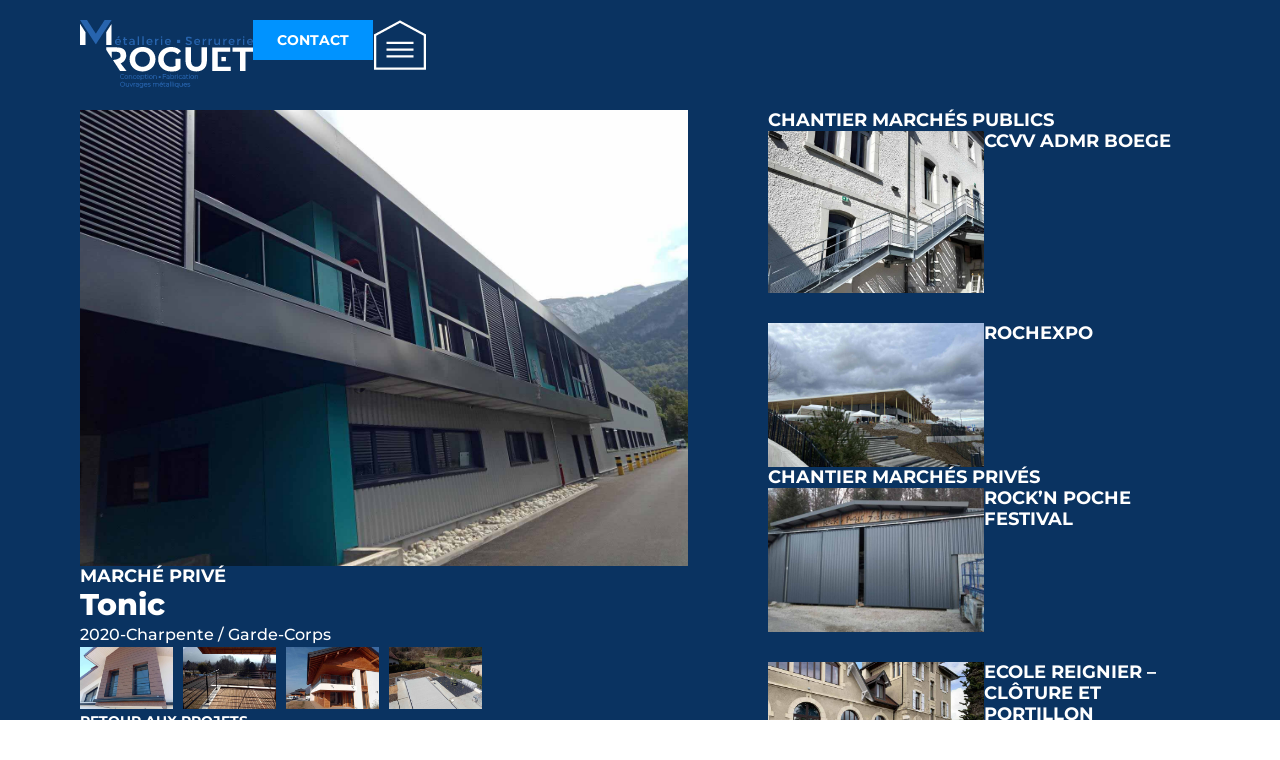

--- FILE ---
content_type: text/html; charset=UTF-8
request_url: https://www.roguet-serrurerie.fr/projet/tonic/
body_size: 41618
content:
<!doctype html>
<html lang="fr-FR">
<head>
	<meta charset="UTF-8">
	<meta name="viewport" content="width=device-width, initial-scale=1">
	<link rel="profile" href="https://gmpg.org/xfn/11">
	<meta name='robots' content='index, follow, max-image-preview:large, max-snippet:-1, max-video-preview:-1' />

	<!-- This site is optimized with the Yoast SEO plugin v26.8 - https://yoast.com/product/yoast-seo-wordpress/ -->
	<title>Tonic - Roguet serrurerie</title>
	<link rel="canonical" href="https://www.roguet-serrurerie.fr/projet/tonic/" />
	<meta property="og:locale" content="fr_FR" />
	<meta property="og:type" content="article" />
	<meta property="og:title" content="Tonic - Roguet serrurerie" />
	<meta property="og:url" content="https://www.roguet-serrurerie.fr/projet/tonic/" />
	<meta property="og:site_name" content="Roguet serrurerie" />
	<meta property="article:modified_time" content="2024-03-15T08:17:59+00:00" />
	<meta property="og:image" content="https://www.roguet-serrurerie.fr/wp-content/uploads/2024/03/IMG_20190801_153150_4.jpg_t.jpg" />
	<meta property="og:image:width" content="1440" />
	<meta property="og:image:height" content="1080" />
	<meta property="og:image:type" content="image/jpeg" />
	<meta name="twitter:card" content="summary_large_image" />
	<meta name="twitter:label1" content="Durée de lecture estimée" />
	<meta name="twitter:data1" content="1 minute" />
	<script type="application/ld+json" class="yoast-schema-graph">{"@context":"https://schema.org","@graph":[{"@type":"WebPage","@id":"https://www.roguet-serrurerie.fr/projet/tonic/","url":"https://www.roguet-serrurerie.fr/projet/tonic/","name":"Tonic - Roguet serrurerie","isPartOf":{"@id":"https://www.roguet-serrurerie.fr/#website"},"primaryImageOfPage":{"@id":"https://www.roguet-serrurerie.fr/projet/tonic/#primaryimage"},"image":{"@id":"https://www.roguet-serrurerie.fr/projet/tonic/#primaryimage"},"thumbnailUrl":"https://www.roguet-serrurerie.fr/wp-content/uploads/2024/03/IMG_20190801_153150_4.jpg_t.jpg","datePublished":"2024-03-15T08:17:51+00:00","dateModified":"2024-03-15T08:17:59+00:00","breadcrumb":{"@id":"https://www.roguet-serrurerie.fr/projet/tonic/#breadcrumb"},"inLanguage":"fr-FR","potentialAction":[{"@type":"ReadAction","target":["https://www.roguet-serrurerie.fr/projet/tonic/"]}]},{"@type":"ImageObject","inLanguage":"fr-FR","@id":"https://www.roguet-serrurerie.fr/projet/tonic/#primaryimage","url":"https://www.roguet-serrurerie.fr/wp-content/uploads/2024/03/IMG_20190801_153150_4.jpg_t.jpg","contentUrl":"https://www.roguet-serrurerie.fr/wp-content/uploads/2024/03/IMG_20190801_153150_4.jpg_t.jpg","width":1440,"height":1080,"caption":"Métallerie générale"},{"@type":"BreadcrumbList","@id":"https://www.roguet-serrurerie.fr/projet/tonic/#breadcrumb","itemListElement":[{"@type":"ListItem","position":1,"name":"Accueil","item":"https://www.roguet-serrurerie.fr/"},{"@type":"ListItem","position":2,"name":"Tonic"}]},{"@type":"WebSite","@id":"https://www.roguet-serrurerie.fr/#website","url":"https://www.roguet-serrurerie.fr/","name":"Roguet serrurerie","description":"","publisher":{"@id":"https://www.roguet-serrurerie.fr/#organization"},"potentialAction":[{"@type":"SearchAction","target":{"@type":"EntryPoint","urlTemplate":"https://www.roguet-serrurerie.fr/?s={search_term_string}"},"query-input":{"@type":"PropertyValueSpecification","valueRequired":true,"valueName":"search_term_string"}}],"inLanguage":"fr-FR"},{"@type":"Organization","@id":"https://www.roguet-serrurerie.fr/#organization","name":"Roguet serrurerie","url":"https://www.roguet-serrurerie.fr/","logo":{"@type":"ImageObject","inLanguage":"fr-FR","@id":"https://www.roguet-serrurerie.fr/#/schema/logo/image/","url":"https://www.roguet-serrurerie.fr/wp-content/uploads/2024/03/logo.svg","contentUrl":"https://www.roguet-serrurerie.fr/wp-content/uploads/2024/03/logo.svg","width":1417,"height":644,"caption":"Roguet serrurerie"},"image":{"@id":"https://www.roguet-serrurerie.fr/#/schema/logo/image/"}}]}</script>
	<!-- / Yoast SEO plugin. -->


<link rel='dns-prefetch' href='//www.googletagmanager.com' />
<link rel="alternate" type="application/rss+xml" title="Roguet serrurerie &raquo; Flux" href="https://www.roguet-serrurerie.fr/feed/" />
<link rel="alternate" title="oEmbed (JSON)" type="application/json+oembed" href="https://www.roguet-serrurerie.fr/wp-json/oembed/1.0/embed?url=https%3A%2F%2Fwww.roguet-serrurerie.fr%2Fprojet%2Ftonic%2F" />
<link rel="alternate" title="oEmbed (XML)" type="text/xml+oembed" href="https://www.roguet-serrurerie.fr/wp-json/oembed/1.0/embed?url=https%3A%2F%2Fwww.roguet-serrurerie.fr%2Fprojet%2Ftonic%2F&#038;format=xml" />
<style id='wp-img-auto-sizes-contain-inline-css'>
img:is([sizes=auto i],[sizes^="auto," i]){contain-intrinsic-size:3000px 1500px}
/*# sourceURL=wp-img-auto-sizes-contain-inline-css */
</style>
<link rel='stylesheet' id='remodal-css' href='https://www.roguet-serrurerie.fr/wp-content/plugins/wp-google-maps-pro/lib/remodal.css?ver=6.9' media='all' />
<link rel='stylesheet' id='remodal-default-theme-css' href='https://www.roguet-serrurerie.fr/wp-content/plugins/wp-google-maps-pro/lib/remodal-default-theme.css?ver=6.9' media='all' />
<link rel='stylesheet' id='wpgmza-marker-library-dialog-css' href='https://www.roguet-serrurerie.fr/wp-content/plugins/wp-google-maps-pro/css/marker-library-dialog.css?ver=6.9' media='all' />
<style id='wp-emoji-styles-inline-css'>

	img.wp-smiley, img.emoji {
		display: inline !important;
		border: none !important;
		box-shadow: none !important;
		height: 1em !important;
		width: 1em !important;
		margin: 0 0.07em !important;
		vertical-align: -0.1em !important;
		background: none !important;
		padding: 0 !important;
	}
/*# sourceURL=wp-emoji-styles-inline-css */
</style>
<link rel='stylesheet' id='wp-block-library-css' href='https://www.roguet-serrurerie.fr/wp-includes/css/dist/block-library/style.min.css?ver=6.9' media='all' />
<style id='global-styles-inline-css'>
:root{--wp--preset--aspect-ratio--square: 1;--wp--preset--aspect-ratio--4-3: 4/3;--wp--preset--aspect-ratio--3-4: 3/4;--wp--preset--aspect-ratio--3-2: 3/2;--wp--preset--aspect-ratio--2-3: 2/3;--wp--preset--aspect-ratio--16-9: 16/9;--wp--preset--aspect-ratio--9-16: 9/16;--wp--preset--color--black: #000000;--wp--preset--color--cyan-bluish-gray: #abb8c3;--wp--preset--color--white: #ffffff;--wp--preset--color--pale-pink: #f78da7;--wp--preset--color--vivid-red: #cf2e2e;--wp--preset--color--luminous-vivid-orange: #ff6900;--wp--preset--color--luminous-vivid-amber: #fcb900;--wp--preset--color--light-green-cyan: #7bdcb5;--wp--preset--color--vivid-green-cyan: #00d084;--wp--preset--color--pale-cyan-blue: #8ed1fc;--wp--preset--color--vivid-cyan-blue: #0693e3;--wp--preset--color--vivid-purple: #9b51e0;--wp--preset--gradient--vivid-cyan-blue-to-vivid-purple: linear-gradient(135deg,rgb(6,147,227) 0%,rgb(155,81,224) 100%);--wp--preset--gradient--light-green-cyan-to-vivid-green-cyan: linear-gradient(135deg,rgb(122,220,180) 0%,rgb(0,208,130) 100%);--wp--preset--gradient--luminous-vivid-amber-to-luminous-vivid-orange: linear-gradient(135deg,rgb(252,185,0) 0%,rgb(255,105,0) 100%);--wp--preset--gradient--luminous-vivid-orange-to-vivid-red: linear-gradient(135deg,rgb(255,105,0) 0%,rgb(207,46,46) 100%);--wp--preset--gradient--very-light-gray-to-cyan-bluish-gray: linear-gradient(135deg,rgb(238,238,238) 0%,rgb(169,184,195) 100%);--wp--preset--gradient--cool-to-warm-spectrum: linear-gradient(135deg,rgb(74,234,220) 0%,rgb(151,120,209) 20%,rgb(207,42,186) 40%,rgb(238,44,130) 60%,rgb(251,105,98) 80%,rgb(254,248,76) 100%);--wp--preset--gradient--blush-light-purple: linear-gradient(135deg,rgb(255,206,236) 0%,rgb(152,150,240) 100%);--wp--preset--gradient--blush-bordeaux: linear-gradient(135deg,rgb(254,205,165) 0%,rgb(254,45,45) 50%,rgb(107,0,62) 100%);--wp--preset--gradient--luminous-dusk: linear-gradient(135deg,rgb(255,203,112) 0%,rgb(199,81,192) 50%,rgb(65,88,208) 100%);--wp--preset--gradient--pale-ocean: linear-gradient(135deg,rgb(255,245,203) 0%,rgb(182,227,212) 50%,rgb(51,167,181) 100%);--wp--preset--gradient--electric-grass: linear-gradient(135deg,rgb(202,248,128) 0%,rgb(113,206,126) 100%);--wp--preset--gradient--midnight: linear-gradient(135deg,rgb(2,3,129) 0%,rgb(40,116,252) 100%);--wp--preset--font-size--small: 13px;--wp--preset--font-size--medium: 20px;--wp--preset--font-size--large: 36px;--wp--preset--font-size--x-large: 42px;--wp--preset--spacing--20: 0.44rem;--wp--preset--spacing--30: 0.67rem;--wp--preset--spacing--40: 1rem;--wp--preset--spacing--50: 1.5rem;--wp--preset--spacing--60: 2.25rem;--wp--preset--spacing--70: 3.38rem;--wp--preset--spacing--80: 5.06rem;--wp--preset--shadow--natural: 6px 6px 9px rgba(0, 0, 0, 0.2);--wp--preset--shadow--deep: 12px 12px 50px rgba(0, 0, 0, 0.4);--wp--preset--shadow--sharp: 6px 6px 0px rgba(0, 0, 0, 0.2);--wp--preset--shadow--outlined: 6px 6px 0px -3px rgb(255, 255, 255), 6px 6px rgb(0, 0, 0);--wp--preset--shadow--crisp: 6px 6px 0px rgb(0, 0, 0);}:root { --wp--style--global--content-size: 800px;--wp--style--global--wide-size: 1200px; }:where(body) { margin: 0; }.wp-site-blocks > .alignleft { float: left; margin-right: 2em; }.wp-site-blocks > .alignright { float: right; margin-left: 2em; }.wp-site-blocks > .aligncenter { justify-content: center; margin-left: auto; margin-right: auto; }:where(.wp-site-blocks) > * { margin-block-start: 24px; margin-block-end: 0; }:where(.wp-site-blocks) > :first-child { margin-block-start: 0; }:where(.wp-site-blocks) > :last-child { margin-block-end: 0; }:root { --wp--style--block-gap: 24px; }:root :where(.is-layout-flow) > :first-child{margin-block-start: 0;}:root :where(.is-layout-flow) > :last-child{margin-block-end: 0;}:root :where(.is-layout-flow) > *{margin-block-start: 24px;margin-block-end: 0;}:root :where(.is-layout-constrained) > :first-child{margin-block-start: 0;}:root :where(.is-layout-constrained) > :last-child{margin-block-end: 0;}:root :where(.is-layout-constrained) > *{margin-block-start: 24px;margin-block-end: 0;}:root :where(.is-layout-flex){gap: 24px;}:root :where(.is-layout-grid){gap: 24px;}.is-layout-flow > .alignleft{float: left;margin-inline-start: 0;margin-inline-end: 2em;}.is-layout-flow > .alignright{float: right;margin-inline-start: 2em;margin-inline-end: 0;}.is-layout-flow > .aligncenter{margin-left: auto !important;margin-right: auto !important;}.is-layout-constrained > .alignleft{float: left;margin-inline-start: 0;margin-inline-end: 2em;}.is-layout-constrained > .alignright{float: right;margin-inline-start: 2em;margin-inline-end: 0;}.is-layout-constrained > .aligncenter{margin-left: auto !important;margin-right: auto !important;}.is-layout-constrained > :where(:not(.alignleft):not(.alignright):not(.alignfull)){max-width: var(--wp--style--global--content-size);margin-left: auto !important;margin-right: auto !important;}.is-layout-constrained > .alignwide{max-width: var(--wp--style--global--wide-size);}body .is-layout-flex{display: flex;}.is-layout-flex{flex-wrap: wrap;align-items: center;}.is-layout-flex > :is(*, div){margin: 0;}body .is-layout-grid{display: grid;}.is-layout-grid > :is(*, div){margin: 0;}body{padding-top: 0px;padding-right: 0px;padding-bottom: 0px;padding-left: 0px;}a:where(:not(.wp-element-button)){text-decoration: underline;}:root :where(.wp-element-button, .wp-block-button__link){background-color: #32373c;border-width: 0;color: #fff;font-family: inherit;font-size: inherit;font-style: inherit;font-weight: inherit;letter-spacing: inherit;line-height: inherit;padding-top: calc(0.667em + 2px);padding-right: calc(1.333em + 2px);padding-bottom: calc(0.667em + 2px);padding-left: calc(1.333em + 2px);text-decoration: none;text-transform: inherit;}.has-black-color{color: var(--wp--preset--color--black) !important;}.has-cyan-bluish-gray-color{color: var(--wp--preset--color--cyan-bluish-gray) !important;}.has-white-color{color: var(--wp--preset--color--white) !important;}.has-pale-pink-color{color: var(--wp--preset--color--pale-pink) !important;}.has-vivid-red-color{color: var(--wp--preset--color--vivid-red) !important;}.has-luminous-vivid-orange-color{color: var(--wp--preset--color--luminous-vivid-orange) !important;}.has-luminous-vivid-amber-color{color: var(--wp--preset--color--luminous-vivid-amber) !important;}.has-light-green-cyan-color{color: var(--wp--preset--color--light-green-cyan) !important;}.has-vivid-green-cyan-color{color: var(--wp--preset--color--vivid-green-cyan) !important;}.has-pale-cyan-blue-color{color: var(--wp--preset--color--pale-cyan-blue) !important;}.has-vivid-cyan-blue-color{color: var(--wp--preset--color--vivid-cyan-blue) !important;}.has-vivid-purple-color{color: var(--wp--preset--color--vivid-purple) !important;}.has-black-background-color{background-color: var(--wp--preset--color--black) !important;}.has-cyan-bluish-gray-background-color{background-color: var(--wp--preset--color--cyan-bluish-gray) !important;}.has-white-background-color{background-color: var(--wp--preset--color--white) !important;}.has-pale-pink-background-color{background-color: var(--wp--preset--color--pale-pink) !important;}.has-vivid-red-background-color{background-color: var(--wp--preset--color--vivid-red) !important;}.has-luminous-vivid-orange-background-color{background-color: var(--wp--preset--color--luminous-vivid-orange) !important;}.has-luminous-vivid-amber-background-color{background-color: var(--wp--preset--color--luminous-vivid-amber) !important;}.has-light-green-cyan-background-color{background-color: var(--wp--preset--color--light-green-cyan) !important;}.has-vivid-green-cyan-background-color{background-color: var(--wp--preset--color--vivid-green-cyan) !important;}.has-pale-cyan-blue-background-color{background-color: var(--wp--preset--color--pale-cyan-blue) !important;}.has-vivid-cyan-blue-background-color{background-color: var(--wp--preset--color--vivid-cyan-blue) !important;}.has-vivid-purple-background-color{background-color: var(--wp--preset--color--vivid-purple) !important;}.has-black-border-color{border-color: var(--wp--preset--color--black) !important;}.has-cyan-bluish-gray-border-color{border-color: var(--wp--preset--color--cyan-bluish-gray) !important;}.has-white-border-color{border-color: var(--wp--preset--color--white) !important;}.has-pale-pink-border-color{border-color: var(--wp--preset--color--pale-pink) !important;}.has-vivid-red-border-color{border-color: var(--wp--preset--color--vivid-red) !important;}.has-luminous-vivid-orange-border-color{border-color: var(--wp--preset--color--luminous-vivid-orange) !important;}.has-luminous-vivid-amber-border-color{border-color: var(--wp--preset--color--luminous-vivid-amber) !important;}.has-light-green-cyan-border-color{border-color: var(--wp--preset--color--light-green-cyan) !important;}.has-vivid-green-cyan-border-color{border-color: var(--wp--preset--color--vivid-green-cyan) !important;}.has-pale-cyan-blue-border-color{border-color: var(--wp--preset--color--pale-cyan-blue) !important;}.has-vivid-cyan-blue-border-color{border-color: var(--wp--preset--color--vivid-cyan-blue) !important;}.has-vivid-purple-border-color{border-color: var(--wp--preset--color--vivid-purple) !important;}.has-vivid-cyan-blue-to-vivid-purple-gradient-background{background: var(--wp--preset--gradient--vivid-cyan-blue-to-vivid-purple) !important;}.has-light-green-cyan-to-vivid-green-cyan-gradient-background{background: var(--wp--preset--gradient--light-green-cyan-to-vivid-green-cyan) !important;}.has-luminous-vivid-amber-to-luminous-vivid-orange-gradient-background{background: var(--wp--preset--gradient--luminous-vivid-amber-to-luminous-vivid-orange) !important;}.has-luminous-vivid-orange-to-vivid-red-gradient-background{background: var(--wp--preset--gradient--luminous-vivid-orange-to-vivid-red) !important;}.has-very-light-gray-to-cyan-bluish-gray-gradient-background{background: var(--wp--preset--gradient--very-light-gray-to-cyan-bluish-gray) !important;}.has-cool-to-warm-spectrum-gradient-background{background: var(--wp--preset--gradient--cool-to-warm-spectrum) !important;}.has-blush-light-purple-gradient-background{background: var(--wp--preset--gradient--blush-light-purple) !important;}.has-blush-bordeaux-gradient-background{background: var(--wp--preset--gradient--blush-bordeaux) !important;}.has-luminous-dusk-gradient-background{background: var(--wp--preset--gradient--luminous-dusk) !important;}.has-pale-ocean-gradient-background{background: var(--wp--preset--gradient--pale-ocean) !important;}.has-electric-grass-gradient-background{background: var(--wp--preset--gradient--electric-grass) !important;}.has-midnight-gradient-background{background: var(--wp--preset--gradient--midnight) !important;}.has-small-font-size{font-size: var(--wp--preset--font-size--small) !important;}.has-medium-font-size{font-size: var(--wp--preset--font-size--medium) !important;}.has-large-font-size{font-size: var(--wp--preset--font-size--large) !important;}.has-x-large-font-size{font-size: var(--wp--preset--font-size--x-large) !important;}
:root :where(.wp-block-pullquote){font-size: 1.5em;line-height: 1.6;}
/*# sourceURL=global-styles-inline-css */
</style>
<link rel='stylesheet' id='hello-elementor-css' href='https://www.roguet-serrurerie.fr/wp-content/themes/hello-elementor/assets/css/reset.css?ver=3.4.6' media='all' />
<link rel='stylesheet' id='hello-elementor-theme-style-css' href='https://www.roguet-serrurerie.fr/wp-content/themes/hello-elementor/assets/css/theme.css?ver=3.4.6' media='all' />
<link rel='stylesheet' id='hello-elementor-header-footer-css' href='https://www.roguet-serrurerie.fr/wp-content/themes/hello-elementor/assets/css/header-footer.css?ver=3.4.6' media='all' />
<link rel='stylesheet' id='elementor-frontend-css' href='https://www.roguet-serrurerie.fr/wp-content/uploads/elementor/css/custom-frontend.min.css?ver=1769052550' media='all' />
<link rel='stylesheet' id='elementor-post-7-css' href='https://www.roguet-serrurerie.fr/wp-content/uploads/elementor/css/post-7.css?ver=1769052550' media='all' />
<link rel='stylesheet' id='widget-heading-css' href='https://www.roguet-serrurerie.fr/wp-content/plugins/elementor/assets/css/widget-heading.min.css?ver=3.34.2' media='all' />
<link rel='stylesheet' id='swiper-css' href='https://www.roguet-serrurerie.fr/wp-content/plugins/elementor/assets/lib/swiper/v8/css/swiper.min.css?ver=8.4.5' media='all' />
<link rel='stylesheet' id='e-swiper-css' href='https://www.roguet-serrurerie.fr/wp-content/plugins/elementor/assets/css/conditionals/e-swiper.min.css?ver=3.34.2' media='all' />
<link rel='stylesheet' id='widget-loop-common-css' href='https://www.roguet-serrurerie.fr/wp-content/plugins/elementor-pro/assets/css/widget-loop-common.min.css?ver=3.34.1' media='all' />
<link rel='stylesheet' id='widget-loop-carousel-css' href='https://www.roguet-serrurerie.fr/wp-content/plugins/elementor-pro/assets/css/widget-loop-carousel.min.css?ver=3.34.1' media='all' />
<link rel='stylesheet' id='widget-image-css' href='https://www.roguet-serrurerie.fr/wp-content/plugins/elementor/assets/css/widget-image.min.css?ver=3.34.2' media='all' />
<link rel='stylesheet' id='widget-gallery-css' href='https://www.roguet-serrurerie.fr/wp-content/plugins/elementor-pro/assets/css/widget-gallery.min.css?ver=3.34.1' media='all' />
<link rel='stylesheet' id='elementor-gallery-css' href='https://www.roguet-serrurerie.fr/wp-content/plugins/elementor/assets/lib/e-gallery/css/e-gallery.min.css?ver=1.2.0' media='all' />
<link rel='stylesheet' id='e-transitions-css' href='https://www.roguet-serrurerie.fr/wp-content/plugins/elementor-pro/assets/css/conditionals/transitions.min.css?ver=3.34.1' media='all' />
<link rel='stylesheet' id='widget-loop-grid-css' href='https://www.roguet-serrurerie.fr/wp-content/uploads/elementor/css/custom-pro-widget-loop-grid.min.css?ver=1769052550' media='all' />
<link rel='stylesheet' id='widget-nav-menu-css' href='https://www.roguet-serrurerie.fr/wp-content/uploads/elementor/css/custom-pro-widget-nav-menu.min.css?ver=1769052550' media='all' />
<link rel='stylesheet' id='e-animation-slideInRight-css' href='https://www.roguet-serrurerie.fr/wp-content/plugins/elementor/assets/lib/animations/styles/slideInRight.min.css?ver=3.34.2' media='all' />
<link rel='stylesheet' id='e-popup-css' href='https://www.roguet-serrurerie.fr/wp-content/plugins/elementor-pro/assets/css/conditionals/popup.min.css?ver=3.34.1' media='all' />
<link rel='stylesheet' id='elementor-post-67-css' href='https://www.roguet-serrurerie.fr/wp-content/uploads/elementor/css/post-67.css?ver=1769052551' media='all' />
<link rel='stylesheet' id='elementor-post-95-css' href='https://www.roguet-serrurerie.fr/wp-content/uploads/elementor/css/post-95.css?ver=1769052551' media='all' />
<link rel='stylesheet' id='elementor-post-768-css' href='https://www.roguet-serrurerie.fr/wp-content/uploads/elementor/css/post-768.css?ver=1769057955' media='all' />
<link rel='stylesheet' id='elementor-post-177-css' href='https://www.roguet-serrurerie.fr/wp-content/uploads/elementor/css/post-177.css?ver=1769052551' media='all' />
<link rel='stylesheet' id='elementor-gf-local-montserrat-css' href='https://www.roguet-serrurerie.fr/wp-content/uploads/elementor/google-fonts/css/montserrat.css?ver=1742267070' media='all' />
<script src="https://www.roguet-serrurerie.fr/wp-includes/js/jquery/jquery.min.js?ver=3.7.1" id="jquery-core-js"></script>
<script src="https://www.roguet-serrurerie.fr/wp-includes/js/jquery/jquery-migrate.min.js?ver=3.4.1" id="jquery-migrate-js"></script>
<script src="https://www.roguet-serrurerie.fr/wp-content/plugins/wp-google-maps-pro/lib/remodal.min.js?ver=6.9" id="remodal-js"></script>
<script id="wpgmza_data-js-extra">
var wpgmza_google_api_status = {"message":"Engine is not google-maps","code":"ENGINE_NOT_GOOGLE_MAPS"};
//# sourceURL=wpgmza_data-js-extra
</script>
<script src="https://www.roguet-serrurerie.fr/wp-content/plugins/wp-google-maps/wpgmza_data.js?ver=6.9" id="wpgmza_data-js"></script>
<link rel="https://api.w.org/" href="https://www.roguet-serrurerie.fr/wp-json/" /><link rel="alternate" title="JSON" type="application/json" href="https://www.roguet-serrurerie.fr/wp-json/wp/v2/projet/833" /><link rel="EditURI" type="application/rsd+xml" title="RSD" href="https://www.roguet-serrurerie.fr/xmlrpc.php?rsd" />
<meta name="generator" content="WordPress 6.9" />
<link rel='shortlink' href='https://www.roguet-serrurerie.fr/?p=833' />
<meta name="generator" content="Site Kit by Google 1.170.0" /><meta name="generator" content="Elementor 3.34.2; features: e_font_icon_svg, additional_custom_breakpoints; settings: css_print_method-external, google_font-enabled, font_display-swap">
<script src="https://plugins.netdev.fr/lib/gsap/minified/gsap.min.js"></script>
<script src="https://plugins.netdev.fr/lib/gsap/minified/ScrollTrigger.min.js"></script>
<script src="https://plugins.netdev.fr/lib/gsap/minified/ScrollToPlugin.min.js"></script>
<script src="https://plugins.netdev.fr/lib/gsap/minified/SplitText.min.js"></script>

<script>
	document.addEventListener('DOMContentLoaded', _ =>{
		let userAgent = window.navigator.userAgent.includes('Safari')
		setTimeout(_=>{
			let isMobile = window.matchMedia || window.msMatchMedia
			if(isMobile){
				if(!isMobile("(pointer:coarse)").matches && window.innerWidth >= 1025){
					if(gsap && ScrollTrigger && ScrollToPlugin && SplitText){
						let body = document.querySelector('body').getAttribute('class')
						var idPage = -1
						if(body){
							body = body.split(' ')
							body.forEach(c => {if(c.includes('page-id')) idPage = c.slice(8)})
						}
						
						gsap.registerPlugin(ScrollTrigger)
						gsap.registerPlugin(ScrollToPlugin)
						gsap.registerPlugin(SplitText) 
						
						if(document.querySelectorAll('.specificSection').length) document.querySelectorAll('.specificSection.elementor-section--handles-inside').forEach(specificSection =>{ specificSection.classList.remove('specificSection')})
						
						let sections = gsap.utils.toArray(".section")
						let rightSection = gsap.utils.toArray(".sectionRight")

						
						ScrollTrigger.defaults({
							markers: false
						})
						//ScrollTrigger.normalizeScroll(true)

						/*if(!userAgent){
							function goToSection(panel) {
								gsap.to(window, {
									scrollTo: {y: panel.offsetTop, autoKill: false},
									duration: 1.2, 
									ease: "power4.out",

								})
							}

							sections.forEach((panel, i) => {
								ScrollTrigger.create({
									trigger: panel,
									onEnter: () => goToSection(panel),
									onEnterBack: () => goToSection(panel)
								})
							})


							if(document.querySelectorAll('.presection').length){
								ScrollTrigger.create({
									trigger: ".presection",
									onEnterBack: () => {
										gsap.to(window, {
											scrollTo: {y: 0, autoKill: false, ease: "power4.out"},
											duration: 1.2
										})
									}
								})
							}
						}*/
						
						
						if(document.querySelectorAll('.specificSection').length){
							gsap.set(rightSection,{
								x: "100vw"
							})
							gsap.to(rightSection, {
								opacity: 1,
								x: 0,
								scrollTrigger: {
									trigger: ".specificSection",
									endTrigger: ".section",
									start: "top top",
									end: "top bottom",
									scrub: 1
								},
								ease: "none",
								stagger: .5,
								duration: 1.5,
								delay: 1.5
							})
						}
						
						let animationSpecificSection = (body && idPage == 13) 
							? document.querySelector('#specificSection.elementor-section--handles-inside:not(.presection)')
							: document.querySelector('#specificSection')

						if(animationSpecificSection){
							const title = animationSpecificSection.querySelector('.rs-title .elementor-heading-title')
							const description = animationSpecificSection.querySelectorAll('.rs-description .elementor-widget-container p')
							const ico = animationSpecificSection.querySelectorAll(".rs-ico")
							
							if(title){
								let titleSplit = new SplitText(title, {type: "chars,words,lines"})
								gsap.to(title,{
									opacity: 1,
									duration: .1
								})
								gsap.from(titleSplit.words, {
									y: 100,
									ease: "power4.out",
									stagger: {
										amount: 0.3
									},
									duration: 1,
									delay: .5
								})
							}
							
							if(description.length !== undefined && description.length !== 0){
								let descriptionSplit = new SplitText(description, {type: "chars,words,lines"})
								gsap.to(description,{
									opacity: 1,
									duration: .1
								})

								gsap.from(descriptionSplit.lines, {
									y: 100,
									ease: "power4.out",
									duration: 1,
									delay: 1
								})
							}
							
							if(ico.length !== undefined && ico.length !== 0){
								gsap.set(ico,{
									y: 100
								})
								gsap.to(ico, {
									y: 0,
									opacity: 1,
									ease: "power4.out",
									stagger: .05,
									duration: 1.5,
									delay: 1.5
								})
							}
						}
						
						let animationSection = document.querySelectorAll('.section:not(#specificSection)')
						if(animationSection.length !== undefined && animationSection.length !== 0){
							animationSection.forEach(section =>{
								const firstElement = section.querySelector(".rs-first_element")
								const title = section.querySelector(".rs-title .elementor-heading-title")
								const description = section.querySelectorAll(".rs-description .elementor-widget-container p, .rs-description .elementor-widget-container strong")
								const button = section.querySelectorAll(".rs-button")
								const captcha = section.querySelectorAll(".frc-captcha ")
								const min_img = section.querySelectorAll(".rs-min_img")
								const ico = section.querySelectorAll(".rs-ico")
								const sub_part = section.querySelectorAll(".rs-sub_part")
								if(title || (description.length !== undefined && description.length !== 0) || (button.length !== undefined && button.length !== 0) || (ico.length !== undefined && ico.length !== 0)){
									if(firstElement){
										gsap.set(firstElement,{
											y: 100
										})

										gsap.to(firstElement, {
											scrollTrigger:{
												trigger: section,
												toggleActions: "restart none none none"
											},
											y: 0,
											opacity: 1,
											ease: "power4.out",
											duration: 1.5,
											delay: .8
										})
									}
									
									if(title){
										let titleSplit = new SplitText(title, {type: "chars,words,lines"})
										gsap.to(title,{
											opacity: 1,
											duration: .1
										})
										gsap.from(titleSplit.words, {
											scrollTrigger:{
												trigger: section,
												toggleActions: "restart none none none"
											},
											y: 100,
											ease: "power4.out",
											stagger: {
												amount: 0.3
											},
											duration: 1,
											delay: 1,
										})
									}
									
									if(description.length !== undefined && description.length !== 0){
										let descriptionSplit = new SplitText(description, {type: "chars,words,lines"})
										gsap.to(description,{
											opacity: 1,
											duration: .1
										})

										gsap.from(descriptionSplit.words, {
											scrollTrigger:{
												trigger: section,
												toggleActions: "restart none none none"
											},
											y: 100,
											ease: "power4.out",
											duration: 1,
											delay: 1.5
										})
									}
									
									if(button.length !== undefined && button.length !== 0){
										gsap.set(button,{
											y: 100
										})

										gsap.to(button, {
											scrollTrigger:{
												trigger: section,
												toggleActions: "restart none none none"
											},
											y: 0,
											opacity: 1,
											ease: "power4.out",
											stagger: .05,
											duration: 1.5,
											delay: 2
										})
									}
									
									if(captcha.length !== undefined && captcha.length !== 0){
										gsap.set(captcha,{
											y: 100
										})

										gsap.to(captcha, {
											scrollTrigger:{
												trigger: section,
												toggleActions: "restart none none none"
											},
											y: 0,
											opacity: 1,
											ease: "power4.out",
											stagger: .05,
											duration: 1.5,
											delay: 2
										})
									}
									
									if(min_img.length !== undefined && min_img.length !== 0){
										gsap.set(min_img,{
											y: 100
										})

										gsap.to(min_img, {
											scrollTrigger:{
												trigger: section,
												toggleActions: "restart none none none"
											},
											y: 0,
											opacity: 1,
											ease: "power4.out",
											stagger: .05,
											duration: 1.5,
											delay: 2
										})
									}
									
									if(ico.length !== undefined && ico.length !== 0){
										gsap.set(ico,{
											y: 100
										})

										gsap.to(ico, {
											scrollTrigger:{
												trigger: section,
												toggleActions: "restart none none none"
											},
											y: 0,
											opacity: 1,
											ease: "power4.out",
											stagger: .05,
											duration: 1.5,
											delay: 2
										})
									}
									
									if(sub_part.length !== undefined && sub_part.length !== 0){
										gsap.set(sub_part,{
											y: 100
										})

										gsap.to(sub_part, {
											scrollTrigger:{
												trigger: section,
												toggleActions: "restart none none none"
											},
											y: 0,
											opacity: 1,
											ease: "power4.out",
											stagger: .05,
											duration: 1.5,
											delay: 2.5
										})
									}
								}
							})
						}
					}
				}
			}
		},400)
	})
</script>
<style>
	.sectionRight, #specificSection .rs-title .elementor-heading-title, .rs-description, .rs-button, .rs-ico, .rs-sub_part{
		transition: none !important;
	}
	
	#specificSection .rs-title .elementor-heading-title > div, #specificSection .rs-description .elementor-widget-container p, .section:not(#specificSection) .rs-title .elementor-heading-title > div, .section .rs-description .elementor-widget-container p > div{
		overflow: hidden !important;
	}
</style>
<script>
	const debounce = (fn) => {
		let frame
		return (...params) => {
			if (frame) cancelAnimationFrame(frame)
			frame = requestAnimationFrame(() => { fn(...params) })
		} 
	}

	const storeScroll = () => { document.documentElement.dataset.scroll = window.scrollY }

	document.addEventListener('scroll', debounce(storeScroll), { passive: true })

	storeScroll()
</script>
<script>
	document.addEventListener('DOMContentLoaded', _ =>{
		window.addEventListener('scrollend', function() {
			let stillPass = false
			const sections = document.querySelectorAll('div[data-logo-color]')
			const logoElement = document.querySelector('#rs-logo svg')

			sections.forEach((section) => {
				const rect = section.getBoundingClientRect()
				if (rect.top <= window.innerHeight / 2 && rect.bottom >= window.innerHeight / 2) {
					const logoColorClass = section.getAttribute('data-logo-color')
					logoElement.className = ''
					logoElement.classList.add(logoColorClass)
					stillPass = true
				}else{
					if(!stillPass) logoElement.classList.remove(...logoElement.classList);
				}
			})
		})
	})
</script>
<!-- Matomo -->
<script>
  var _paq = window._paq = window._paq || [];
  /* tracker methods like "setCustomDimension" should be called before "trackPageView" */
  _paq.push(['trackPageView']);
  _paq.push(['enableLinkTracking']);
  (function() {
    var u="https://matomo.netdev.ws/";
    _paq.push(['setTrackerUrl', u+'matomo.php']);
    _paq.push(['setSiteId', '72']);
    var d=document, g=d.createElement('script'), s=d.getElementsByTagName('script')[0];
    g.async=true; g.src=u+'matomo.js'; s.parentNode.insertBefore(g,s);
  })();
</script>
<!-- End Matomo Code -->
			<style>
				.e-con.e-parent:nth-of-type(n+4):not(.e-lazyloaded):not(.e-no-lazyload),
				.e-con.e-parent:nth-of-type(n+4):not(.e-lazyloaded):not(.e-no-lazyload) * {
					background-image: none !important;
				}
				@media screen and (max-height: 1024px) {
					.e-con.e-parent:nth-of-type(n+3):not(.e-lazyloaded):not(.e-no-lazyload),
					.e-con.e-parent:nth-of-type(n+3):not(.e-lazyloaded):not(.e-no-lazyload) * {
						background-image: none !important;
					}
				}
				@media screen and (max-height: 640px) {
					.e-con.e-parent:nth-of-type(n+2):not(.e-lazyloaded):not(.e-no-lazyload),
					.e-con.e-parent:nth-of-type(n+2):not(.e-lazyloaded):not(.e-no-lazyload) * {
						background-image: none !important;
					}
				}
			</style>
			<link rel="icon" href="https://www.roguet-serrurerie.fr/wp-content/uploads/2024/03/favicon.svg" sizes="32x32" />
<link rel="icon" href="https://www.roguet-serrurerie.fr/wp-content/uploads/2024/03/favicon.svg" sizes="192x192" />
<link rel="apple-touch-icon" href="https://www.roguet-serrurerie.fr/wp-content/uploads/2024/03/favicon.svg" />
<meta name="msapplication-TileImage" content="https://www.roguet-serrurerie.fr/wp-content/uploads/2024/03/favicon.svg" />
		<style id="wp-custom-css">
			/* ASSETS DE BASE */
.rs-hover_fill *{
    transition: fill .3s ease-in-out;
}
*:focus{
	outline: none !important;
	background: none !important;
}
.rs-too_much_large_img{
    max-height: 100vh;
}

@media(min-width: 1025px){
	body:not(.elementor-editor-active) .rs-description .elementor-widget-container p, body:not(.elementor-editor-active) .rs-title .elementor-heading-title, body:not(.elementor-editor-active) .rs-button, body:not(.elementor-editor-active) .rs-min_img, body:not(.elementor-editor-active) .rs-ico, body:not(.elementor-editor-active) .rs-sub_part, body:not(.elementor-editor-active) .rs-first_element, body:not(.elementor-editor-active) .frc-captcha{
		opacity: 0;
	}
	.rs-description .elementor-widget-container p:not(:nth-last-child(1)){
		margin-bottom: 10px;
	}
}

/* CUSTOMISATION HEADER */

#rs-logo svg.logo-fill-white .roguet-logo-cls-1, #rs-logo svg.logo-fill-white .roguet-logo-cls-2, #rs-logo svg.logo-fill-white .roguet-logo-cls-3{
	fill: white !important;
}

/* CUSTOMISATION POPUP MENU */
#rs-popup_menu .sub-menu{
    display: block !important;
}
#rs-popup_menu .sub-menu a{
  font-family: var( --e-global-typography-4875c55-font-family ), Sans-serif;
  font-size: var( --e-global-typography-4875c55-font-size );
  font-weight: var( --e-global-typography-4875c55-font-weight );
  text-transform: var( --e-global-typography-4875c55-text-transform );
  font-style: var( --e-global-typography-4875c55-font-style );
  text-decoration: var( --e-global-typography-4875c55-text-decoration );
  letter-spacing: var( --e-global-typography-4875c55-letter-spacing );
  word-spacing: var( --e-global-typography-4875c55-word-spacing );
}
#rs-popup_menu .sub-menu a{
    padding: 8px 20px;
}

#rs-popup_menu a{
    width: fit-content;
}
@media(max-width:768px){
    #rs-popup_menu a{
        margin: auto;
        text-align: center;
    }
}

#rs-popup_menu a{
    text-decoration: underline !important;
    text-decoration-color: transparent !important;
    transition: text-decoration-color .3s ease-in-out;
}
#rs-popup_menu a.elementor-item-active, #rs-popup_menu a:hover{
    text-decoration-color: white !important; 
}

/* CUSTOMISATION POPUP */
#elementor-popup-modal-177{
	z-index: 100000000000;
}

/* CUSTOMISATION BLOC LIEN */
.rs-link_blocs{
    height: 80%;
}
.rs-link_blocs .elementor-cta{
    height: 100%;
}
@media(max-width: 1280px){
    .rs-link_blocs{
        height: 50%;
    }
}


/* CUSTOMISATION FORMULAIRES */
.rs-form .wpforms-container, .rs-form .wpforms-field-container .wpforms-field:nth-child(1){
	margin-top: 0 !important;
	padding-top: 0 !important;
}
.rs-form .rs-drag_drop svg, .rs-form .rs-drag_drop .modern-hint{
    display: none;
}
.rs-form .wpforms-uploader{
    justify-content: start !important;
    align-items: start !important;
}
.rs-form input, .rs-form textarea, .rs-form .rs-drag_drop .modern-title{
    font-family: var( --e-global-typography-text-font-family ), Sans-serif !important;
    font-size: var( --e-global-typography-text-font-size ) !important;
    font-weight: var( --e-global-typography-text-font-weight ) !important;
    text-transform: var( --e-global-typography-text-text-transform ) !important;
    font-style: var( --e-global-typography-text-font-style ) !important;
    line-height: var( --e-global-typography-text-line-height ) !important;
}
.rs-form .wpforms-submit{
    box-shadow: none !important;
    font-family: var( --e-global-typography-77f516c-font-family ), Sans-serif !important;
    font-size: var( --e-global-typography-77f516c-font-size ) !important;
    font-weight: var( --e-global-typography-77f516c-font-weight ) !important;
    text-transform: var( --e-global-typography-77f516c-text-transform ) !important;
    font-style: var( --e-global-typography-77f516c-font-style ) !important;
    line-height: var( --e-global-typography-77f516c-line-height ) !important;
    letter-spacing: var( --e-global-typography-77f516c-letter-spacing ) !important;
    word-spacing: var( --e-global-typography-77f516c-word-spacing ) !important;
}
.rs-form .wpforms-submit:hover{
    background: var( --e-global-color-791aa50 ) !important;
    color: var(--e-global-color-accent) !important;
}

.elementor-lightbox{
	z-index: 10001;
}		</style>
		</head>
<body class="wp-singular projet-template-default single single-projet postid-833 wp-custom-logo wp-embed-responsive wp-theme-hello-elementor hello-elementor-default elementor-default elementor-kit-7 elementor-page-768">


<a class="skip-link screen-reader-text" href="#content">Aller au contenu</a>

		<header data-elementor-type="header" data-elementor-id="67" class="elementor elementor-67 elementor-location-header" data-elementor-post-type="elementor_library">
			<div class="elementor-element elementor-element-8cf161e e-con-full e-flex e-con e-parent" data-id="8cf161e" data-element_type="container" id="rs-header" data-settings="{&quot;position&quot;:&quot;fixed&quot;,&quot;background_background&quot;:&quot;classic&quot;}">
				<div class="elementor-element elementor-element-7e881cf rs-hover_fill elementor-view-default elementor-widget elementor-widget-icon" data-id="7e881cf" data-element_type="widget" id="rs-logo" data-widget_type="icon.default">
				<div class="elementor-widget-container">
							<div class="elementor-icon-wrapper">
			<a class="elementor-icon" href="https://www.roguet-serrurerie.fr">
			<svg xmlns="http://www.w3.org/2000/svg" id="Calque_2" data-name="Calque 2" viewBox="0 0 358.7 141"><defs><style>      .roguet-logo-cls-3 {        fill: #fff;      }      .roguet-logo-cls-3, .roguet-logo-cls-2 {        stroke-width: 0px;      }      .roguet-logo-cls-2 {        fill: #2764ae;      }    </style></defs><g id="Calque_1-2" data-name="Calque 1-2"><g><g><path class="roguet-logo-cls-2" d="M84.9,46.5h-9.7c.4,2,2,3.2,4,3.2s2.7-.5,3.6-1.5l1.5,1.6c-1.3,1.4-3.1,2.2-5.3,2.2-4,0-6.6-2.6-6.6-6.5s2.7-6.5,6.5-6.6c4.5,0,6.4,3,6,7.6h0ZM82.5,44.5c0-2.1-1.5-3.3-3.6-3.3s-3.5,1.3-3.8,3.3c0,0,7.4,0,7.4,0ZM77.2,37.2l2.6-3.6,2.9,1.2-3,2.4h-2.5Z"></path><path class="roguet-logo-cls-2" d="M97.7,51.1c-1,.6-2.1.9-3.2.9-1.9,0-3.6-1.1-3.6-3.8v-6.7h-1.8v-2.1h1.8v-3.5h2.8v3.5h3.8v2.1h-3.8v6.2c0,1.3.5,1.7,1.4,1.7s1.2-.2,1.9-.6l.7,2.1h0Z"></path><path class="roguet-logo-cls-2" d="M110.5,50.3c-.9,1.1-2.4,1.7-4.3,1.7-2.8,0-4.5-1.7-4.5-4s1.8-3.8,4.9-3.9h3.9v-.4c0-1.6-1.1-2.6-3.1-2.6s-2.5.4-3.8,1.3l-1.1-1.9c1.8-1.1,3.1-1.6,5.6-1.6s5.2,1.7,5.2,4.5v8.5s-2.7,0-2.7,0v-1.6h0ZM110.5,47.4v-1.2h-3.5c-1.8,0-2.7.5-2.7,1.7s.9,1.9,2.5,1.9,3.5-1,3.7-2.5h0Z"></path><path class="roguet-logo-cls-2" d="M119.6,51.9v-18h2.8v18h-2.8Z"></path><path class="roguet-logo-cls-2" d="M129.3,51.9v-18h2.8v18h-2.8Z"></path><path class="roguet-logo-cls-2" d="M150.2,46.5h-9.7c.4,2,2,3.2,4,3.2s2.7-.5,3.6-1.5l1.5,1.6c-1.3,1.4-3.1,2.2-5.3,2.2-4,0-6.6-2.6-6.6-6.5s2.7-6.5,6.5-6.6c4.5,0,6.4,3,6,7.6h0ZM147.8,44.5c0-2.1-1.5-3.3-3.6-3.3s-3.5,1.3-3.8,3.3h7.4Z"></path><path class="roguet-logo-cls-2" d="M158.4,41.6c.9-1.7,2.4-2.7,4.5-2.7v2.7c-2.6-.1-4.2,1.4-4.5,3.6v6.7h-2.8v-12.9h2.8v2.6Z"></path><path class="roguet-logo-cls-2" d="M170.7,35.3c0,1-.7,1.7-1.6,1.7s-1.6-.7-1.6-1.7.7-1.7,1.6-1.7,1.6.7,1.6,1.7ZM167.7,51.9v-12.9h2.8v12.9h-2.8Z"></path><path class="roguet-logo-cls-2" d="M188.4,46.5h-9.7c.4,2,2,3.2,4,3.2s2.7-.5,3.6-1.5l1.5,1.6c-1.3,1.4-3.1,2.2-5.3,2.2-4,0-6.6-2.6-6.6-6.5s2.7-6.5,6.5-6.6c4.5,0,6.4,3,6,7.6h0ZM186,44.5c-.1-2.1-1.5-3.3-3.6-3.3s-3.5,1.3-3.8,3.3h7.4Z"></path><path class="roguet-logo-cls-2" d="M231.9,36.6l-1.2,2.5c-1.8-1.1-3.7-1.6-5-1.6s-2.8.6-2.8,1.8c0,3.7,9.2,1.7,9.1,7.8,0,3-2.7,4.9-6.4,4.9s-5.2-1.1-6.9-2.7l1.2-2.5c1.8,1.6,3.9,2.5,5.7,2.5s3.2-.8,3.2-2.1c0-3.8-9.1-1.7-9.1-7.7s2.5-4.7,6.2-4.7,4.4.7,5.9,1.7h0Z"></path><path class="roguet-logo-cls-2" d="M249.1,46.5h-9.7c.4,2,2,3.2,4,3.2s2.7-.5,3.6-1.5l1.5,1.6c-1.3,1.4-3.1,2.2-5.3,2.2-4,0-6.6-2.6-6.6-6.5s2.7-6.5,6.5-6.6c4.5,0,6.4,3,6,7.6h0ZM246.7,44.5c0-2.1-1.5-3.3-3.6-3.3s-3.5,1.3-3.8,3.3h7.4Z"></path><path class="roguet-logo-cls-2" d="M257.3,41.6c.9-1.7,2.4-2.7,4.5-2.7v2.7c-2.6-.1-4.2,1.4-4.5,3.6v6.7h-2.8v-12.9h2.8v2.6Z"></path><path class="roguet-logo-cls-2" d="M269.4,41.6c.9-1.7,2.4-2.7,4.5-2.7v2.7c-2.6-.1-4.2,1.4-4.5,3.6v6.7h-2.8v-12.9h2.8v2.6Z"></path><path class="roguet-logo-cls-2" d="M290.4,51.9h-2.8v-2.5c-.9,1.8-2.5,2.6-4.6,2.6-3,0-4.7-1.9-4.7-5v-8h2.8v7.2c0,1.9,1.1,3.1,3,3.1,2.2,0,3.5-1.8,3.5-4v-6.3h2.8v12.9h0Z"></path><path class="roguet-logo-cls-2" d="M299.8,41.6c.9-1.7,2.4-2.7,4.5-2.7v2.7c-2.6-.1-4.2,1.4-4.5,3.6v6.7h-2.8v-12.9h2.8v2.6Z"></path><path class="roguet-logo-cls-2" d="M320.5,46.5h-9.7c.4,2,2,3.2,4,3.2s2.7-.5,3.6-1.5l1.5,1.6c-1.3,1.4-3.1,2.2-5.3,2.2-4,0-6.6-2.6-6.6-6.5s2.7-6.5,6.5-6.6c4.5,0,6.4,3,6,7.6h0ZM318,44.5c-.1-2.1-1.5-3.3-3.6-3.3s-3.5,1.3-3.8,3.3h7.4Z"></path><path class="roguet-logo-cls-2" d="M328.7,41.6c.9-1.7,2.4-2.7,4.5-2.7v2.7c-2.6-.1-4.2,1.4-4.5,3.6v6.7h-2.8v-12.9h2.8v2.6Z"></path><path class="roguet-logo-cls-2" d="M341,35.3c0,1-.7,1.7-1.6,1.7s-1.6-.7-1.6-1.7.7-1.7,1.6-1.7,1.6.7,1.6,1.7ZM338,51.9v-12.9h2.8v12.9h-2.8Z"></path><path class="roguet-logo-cls-2" d="M358.7,46.5h-9.7c.4,2,2,3.2,4,3.2s2.7-.5,3.6-1.5l1.5,1.6c-1.3,1.4-3.1,2.2-5.3,2.2-4,0-6.6-2.6-6.6-6.5s2.7-6.5,6.5-6.6c4.5,0,6.4,3,6,7.6h0ZM356.3,44.5c-.1-2.1-1.5-3.3-3.6-3.3s-3.5,1.3-3.8,3.3h7.4Z"></path></g><rect class="roguet-logo-cls-2" x="201.1" y="41.1" width="6.6" height="6.6"></rect></g><g><g><path class="roguet-logo-cls-3" d="M129.6,55.9c-15.5,0-26.8,10.8-26.8,25.4s11.4,25.4,26.8,25.4,26.9-10.7,26.9-25.4-11.4-25.4-26.9-25.4ZM129.6,97c-8.8,0-15.3-6.4-15.3-15.7s6.6-15.7,15.3-15.7,15.4,6.4,15.4,15.7-6.6,15.7-15.4,15.7Z"></path><path class="roguet-logo-cls-3" d="M189.5,65.6c5,0,9.1,1.8,12.7,5.5l7.3-6.7c-4.8-5.5-11.9-8.5-20.5-8.5-15.6,0-27,10.6-27,25.4s11.4,25.4,26.8,25.4,14.4-2.2,19.8-6.2v-19.9h-10.4v14.4c-2.9,1.5-5.8,2.1-8.8,2.1-9.4,0-15.9-6.5-15.9-15.7s6.5-15.7,16.1-15.7h0Z"></path><path class="roguet-logo-cls-3" d="M252,83.8c0,9.3-4,13.2-10.9,13.2s-10.9-3.9-10.9-13.2v-27.1h-11.4v27.5c0,14.4,8.3,22.4,22.2,22.4s22.2-8,22.2-22.4v-27.5h-11.2v27.1h0Z"></path><polygon class="roguet-logo-cls-3" points="316 56.8 316 66 331.6 66 331.6 105.8 343 105.8 343 66 358.7 66 358.7 56.8 316 56.8"></polygon></g><g><rect class="roguet-logo-cls-3" x="293.2" y="76.6" width="9.3" height="8.8"></rect><polygon class="roguet-logo-cls-3" points="285.7 96.7 285.7 89.1 285.7 89.1 285.7 72.7 285.7 72.7 285.7 65.9 311.5 65.9 311.5 56.8 274.4 56.8 274.4 105.8 312.4 105.8 312.4 96.7 285.7 96.7"></polygon></g></g><path class="roguet-logo-cls-3" d="M65.7,77.4h0v-11.4h9.2c6.9,0,9.2,3.2,9.2,8.6s-9.7,7.9-15.9,8.3l14.9,22.9h13.4l-12.2-15.8c6.4-2.7,11.8-8.4,11.5-17.2-.3-11-7.2-16.1-20.3-16.1h-21.2v5.1l11.4,17.4v-1.8h0Z"></path><g><path class="roguet-logo-cls-2" d="M88.1,122.2c1.5,0,2.7-.5,3.6-1.4l.2-.2-.9-.9-.2.2c-.7.7-1.6,1-2.7,1-2.2,0-3.9-1.6-3.9-3.8s1.7-3.8,3.9-3.8,2,.3,2.7,1l.2.2.9-.9-.2-.2c-.9-.9-2.1-1.4-3.6-1.4-3,0-5.2,2.2-5.2,5.1s2.2,5.1,5.2,5.1Z"></path><path class="roguet-logo-cls-2" d="M96,122.2c2.2,0,3.8-1.6,3.8-3.9s-1.6-3.9-3.8-3.9-3.8,1.6-3.8,3.9,1.6,3.9,3.8,3.9ZM96,115.7c1.5,0,2.5,1.1,2.5,2.6s-1,2.6-2.5,2.6-2.5-1.1-2.5-2.6,1-2.6,2.5-2.6Z"></path><path class="roguet-logo-cls-2" d="M102.6,118.1c0-1.5.9-2.4,2.3-2.4s1.9.7,1.9,2.1v4.4h1.3v-4.4c0-2.1-1.2-3.3-3.2-3.3s-1.8.3-2.4.9v-.8h-1.3v7.7h1.3v-4.1h0Z"></path><path class="roguet-logo-cls-2" d="M116.4,120.8l.2-.3-1-.8-.2.3c-.5.8-1.3.9-1.9.9-1.5,0-2.5-1.1-2.5-2.6s1-2.6,2.5-2.6,1.4.2,1.9.9l.2.3,1-.8-.2-.3c-.6-.9-1.7-1.4-2.9-1.4-2.3,0-3.9,1.6-3.9,3.9s1.6,3.9,3.9,3.9,2.3-.5,2.9-1.4h0Z"></path><path class="roguet-logo-cls-2" d="M120.9,122.2c1.2,0,2.2-.5,2.9-1.3l.2-.2-.8-1-.2.3c-.4.6-1.2.9-2,.9-1.4,0-2.4-.8-2.6-2.1h6v-.4h0c0-2.4-1.6-4-3.7-4s-3.7,1.6-3.7,3.9,1.7,3.9,4,3.9h0ZM120.6,115.7c1.2,0,2.1.8,2.3,1.9h-4.6c.2-1.2,1.1-1.9,2.3-1.9Z"></path><path class="roguet-logo-cls-2" d="M129.6,114.4c-1,0-1.9.4-2.6,1v-1h-1.3v10.3h1.3v-3.6c.7.6,1.5,1,2.5,1,2.2,0,3.8-1.6,3.8-3.9s-1.6-3.9-3.8-3.9h0ZM127.1,118.3c0-1.6,1-2.6,2.5-2.6s2.5,1.1,2.5,2.6-1,2.6-2.5,2.6-2.5-1.1-2.5-2.6Z"></path><path class="roguet-logo-cls-2" d="M134.9,119.9c0,1.4.9,2.2,2.2,2.2s1.3-.2,1.7-.6l.2-.2-.6-1.1-.3.3c-.2.2-.5.3-.9.3s-1-.1-1-1.1v-4.2h2.2v-1.2h-2.2v-1.5h-1.4v1.5h-1.3v1.2h1.3v4.3h0Z"></path><rect class="roguet-logo-cls-2" x="140.2" y="114.4" width="1.4" height="7.7"></rect><path class="roguet-logo-cls-2" d="M140.8,113.4c.5,0,.9-.4.9-.9s-.4-.9-.9-.9-.9.4-.9.9.4.9.9.9Z"></path><path class="roguet-logo-cls-2" d="M146.8,114.4c-2.2,0-3.9,1.6-3.9,3.9s1.6,3.9,3.9,3.9,3.9-1.6,3.9-3.9-1.6-3.9-3.9-3.9ZM146.8,115.7c1.5,0,2.5,1.1,2.5,2.6s-1,2.6-2.5,2.6-2.5-1.1-2.5-2.6,1-2.6,2.5-2.6Z"></path><path class="roguet-logo-cls-2" d="M153.4,118.1c0-1.5.9-2.4,2.3-2.4s1.9.7,1.9,2.1v4.4h1.4v-4.4c0-2.1-1.2-3.3-3.2-3.3s-1.9.3-2.4.9v-.8h-1.3v7.7h1.4v-4.1h0Z"></path><polygon class="roguet-logo-cls-2" points="173 113.3 178.7 113.3 178.7 112 171.7 112 171.7 122.2 173 122.2 173 118 178.1 118 178.1 116.7 173 116.7 173 113.3"></polygon><path class="roguet-logo-cls-2" d="M182.4,114.4c-1.2,0-2.3.4-3,1.1l-.2.2.7,1.1.3-.3c.6-.5,1.4-.8,2.2-.8,1.2,0,1.8.6,1.8,1.7v.2h-2.1c-2.7,0-3,1.6-3,2.3,0,1.4,1.1,2.3,2.9,2.3s1.6-.2,2.2-.7v.7h1.3v-4.8c0-1.9-1.1-3-3-3h0ZM184.1,119.7c-.4.9-1.1,1.3-2.1,1.3s-1.6-.1-1.6-1.2,0-1.1,1.6-1.1h2.1v.9Z"></path><path class="roguet-logo-cls-2" d="M195.2,118.3c0-2.3-1.6-3.9-3.8-3.9s-1.9.3-2.5,1v-3.9h-1.4v10.7h1.3v-1c.6.7,1.6,1,2.6,1,2.2,0,3.8-1.6,3.8-3.9h0ZM191.3,115.7c1.5,0,2.5,1.1,2.5,2.6s-1,2.6-2.5,2.6-2.5-1.1-2.5-2.6,1-2.6,2.5-2.6Z"></path><path class="roguet-logo-cls-2" d="M197.9,118.1c0-1.6.8-2.4,2.2-2.4h.5v-1.3h-.3c-1,0-1.8.3-2.4.8v-.8h-1.3v7.7h1.4v-4h0Z"></path><rect class="roguet-logo-cls-2" x="201.8" y="114.4" width="1.4" height="7.7"></rect><path class="roguet-logo-cls-2" d="M202.4,113.4c.5,0,.9-.4.9-.9s-.4-.9-.9-.9-.9.4-.9.9.4.9.9.9Z"></path><path class="roguet-logo-cls-2" d="M211.4,120.8l.2-.3-1-.8-.2.3c-.5.8-1.3.9-1.9.9-1.5,0-2.5-1.1-2.5-2.6s1-2.6,2.5-2.6,1.4.2,1.9.9l.2.3,1-.8-.2-.3c-.6-.9-1.7-1.4-2.9-1.4-2.3,0-3.9,1.6-3.9,3.9s1.6,3.9,3.9,3.9,2.3-.5,2.9-1.4h0Z"></path><path class="roguet-logo-cls-2" d="M215.1,117.6c-2.7,0-3,1.6-3,2.3,0,1.4,1.1,2.3,2.9,2.3s1.6-.2,2.2-.7v.7h1.3v-4.8c0-1.9-1.1-3-3-3s-2.3.4-3,1.1l-.2.2.7,1.1.3-.3c.6-.5,1.4-.8,2.2-.8,1.2,0,1.8.6,1.8,1.7v.2h-2.1ZM217.2,119.7c-.4.9-1.1,1.3-2.1,1.3s-1.6-.1-1.6-1.2,0-1.1,1.6-1.1h2.1v.9Z"></path><path class="roguet-logo-cls-2" d="M220.7,119.9c0,1.4.9,2.2,2.2,2.2s1.3-.2,1.7-.6l.2-.2-.6-1.1-.3.3c-.2.2-.5.3-.9.3s-1-.1-1-1.1v-4.2h2.2v-1.2h-2.2v-1.5h-1.4v1.5h-1.3v1.2h1.3v4.3h0Z"></path><path class="roguet-logo-cls-2" d="M226.6,113.4c.5,0,.9-.4.9-.9s-.4-.9-.9-.9-.9.4-.9.9.4.9.9.9Z"></path><rect class="roguet-logo-cls-2" x="226" y="114.4" width="1.4" height="7.7"></rect><path class="roguet-logo-cls-2" d="M232.6,114.4c-2.2,0-3.9,1.6-3.9,3.9s1.6,3.9,3.9,3.9,3.9-1.6,3.9-3.9-1.6-3.9-3.9-3.9ZM232.6,115.7c1.5,0,2.5,1.1,2.5,2.6s-1,2.6-2.5,2.6-2.5-1.1-2.5-2.6,1-2.6,2.5-2.6Z"></path><path class="roguet-logo-cls-2" d="M241.6,114.4c-1,0-1.9.3-2.4.9v-.8h-1.3v7.7h1.4v-4.1c0-1.5.9-2.4,2.3-2.4s1.9.7,1.9,2.1v4.4h1.4v-4.4c0-2.1-1.2-3.3-3.2-3.3h0Z"></path><path class="roguet-logo-cls-2" d="M88.2,128.1c-3,0-5.2,2.2-5.2,5.1s2.2,5.1,5.2,5.1,5.2-2.2,5.2-5.1-2.2-5.1-5.2-5.1ZM88.2,129.4c2.2,0,3.9,1.6,3.9,3.8s-1.7,3.8-3.9,3.8-3.9-1.6-3.9-3.8,1.6-3.8,3.9-3.8Z"></path><path class="roguet-logo-cls-2" d="M100.4,134.7c0,1.5-.8,2.4-2.2,2.4s-2-.7-2-2.1v-4.4h-1.3v4.4c0,2.1,1.2,3.3,3.3,3.3s1.7-.3,2.3-.9v.8h1.3v-7.7h-1.3v4.1h0Z"></path><polygon class="roguet-logo-cls-2" points="106.3 136.4 103.8 130.6 102.3 130.6 105.8 138.3 106.9 138.3 110.4 130.6 109 130.6 106.3 136.4"></polygon><path class="roguet-logo-cls-2" d="M112.3,131.4v-.8h-1.3v7.7h1.3v-4c0-1.6.8-2.4,2.2-2.4h.5v-1.3h-.3c-1,0-1.8.3-2.3.8h0Z"></path><path class="roguet-logo-cls-2" d="M118.9,130.5c-1.2,0-2.3.4-3,1.1l-.2.2.7,1.1.3-.3c.6-.5,1.4-.8,2.2-.8,1.2,0,1.8.6,1.8,1.7v.2h-2.1c-2.7,0-3,1.6-3,2.3,0,1.4,1.1,2.3,2.9,2.3s1.6-.2,2.2-.7v.7h1.3v-4.8c0-1.9-1.1-3-3-3h0ZM120.6,135.8c-.4.9-1.1,1.3-2.1,1.3s-1.6-.1-1.6-1.1,0-1.1,1.6-1.1h2.1s0,.9,0,.9Z"></path><path class="roguet-logo-cls-2" d="M129.7,131.5c-.7-.6-1.6-1-2.6-1-2.2,0-3.8,1.6-3.8,3.8s1.6,3.8,3.8,3.8,1.9-.3,2.6-1v.2c0,1.7-.7,2.4-2.4,2.4s-2-.3-2.6-.9l-.3-.3-.8,1.1.2.2c.8.8,2.1,1.2,3.5,1.2,2.5,0,3.7-1.3,3.7-3.8v-6.6h-1.3v.9h0ZM129.7,134.3c0,1.5-1.1,2.5-2.6,2.5s-2.5-1-2.5-2.5,1-2.5,2.5-2.5,2.6,1,2.6,2.5Z"></path><path class="roguet-logo-cls-2" d="M136.1,130.5c-2.1,0-3.7,1.6-3.7,3.9s1.7,3.9,4,3.9,2.2-.5,2.9-1.3l.2-.2-.8-1-.2.3c-.4.6-1.2.9-2,.9-1.4,0-2.4-.8-2.6-2.1h6v-.4h0c0-2.4-1.6-4-3.7-4h0ZM133.8,133.8c.2-1.2,1.1-1.9,2.3-1.9s2.1.8,2.3,1.9h-4.6Z"></path><path class="roguet-logo-cls-2" d="M143.7,133.9c-1.3-.2-1.9-.4-1.9-1.1s1-1,1.6-1,1.4.2,1.9.6l.3.2.6-1.1-.2-.2c-.6-.5-1.6-.8-2.6-.8-2.2,0-3,1.2-3,2.3,0,1.8,1.6,2.1,2.9,2.3,1.2.2,1.8.4,1.8,1s0,1-1.7,1-1.9-.4-2.3-.8l-.3-.3-.6,1.1.2.2c.6.6,1.9,1,3.1,1,1.9,0,3.1-.9,3.1-2.3s-1.6-2-2.8-2.2h0Z"></path><path class="roguet-logo-cls-2" d="M160.2,130.5c-1.2,0-2.2.5-2.8,1.3-.5-.9-1.4-1.3-2.6-1.3s-1.8.3-2.4.9v-.8h-1.3v7.7h1.4v-4.1c0-1.5.8-2.4,2.2-2.4s1.9,1.1,1.9,2.1v4.4h1.4v-4.1c0-1.5.8-2.4,2.2-2.4s1.9,1.1,1.9,2.1v4.4h1.4v-4.4c0-2.1-1.2-3.3-3.1-3.3h0Z"></path><path class="roguet-logo-cls-2" d="M168.4,130.5c-2.1,0-3.7,1.6-3.7,3.9s1.7,3.9,4,3.9,2.2-.5,2.9-1.3l.2-.2-.8-1-.2.3c-.4.6-1.2.9-2,.9-1.4,0-2.4-.8-2.6-2.1h6v-.4h0c0-2.4-1.6-4-3.7-4h0ZM166.1,133.8c.2-1.2,1.1-1.9,2.3-1.9s2.1.8,2.3,1.9h-4.6Z"></path><polygon class="roguet-logo-cls-2" points="168.5 130.1 171.5 127.9 169.4 127.9 166.7 130.1 168.5 130.1"></polygon><path class="roguet-logo-cls-2" d="M176.8,136.8c-.2.2-.5.3-.9.3s-1-.1-1-1.1v-4.2h2.2v-1.2h-2.2v-1.5h-1.4v1.5h-1.3v1.2h1.3v4.3c0,1.4.8,2.2,2.2,2.2s1.3-.2,1.7-.6l.2-.2-.6-1.1-.3.3h0Z"></path><path class="roguet-logo-cls-2" d="M181.6,130.5c-1.2,0-2.3.4-3,1.1l-.2.2.7,1.1.3-.3c.6-.5,1.4-.8,2.2-.8,1.2,0,1.8.6,1.8,1.7v.2h-2.1c-2.7,0-3,1.6-3,2.3,0,1.4,1.1,2.3,2.9,2.3s1.6-.2,2.2-.7v.7h1.3v-4.8c0-1.9-1.1-3-3-3h0ZM183.3,135.8c-.4.9-1.1,1.3-2.1,1.3s-1.6-.1-1.6-1.1,0-1.1,1.6-1.1h2.1v.9Z"></path><rect class="roguet-logo-cls-2" x="186.7" y="127.6" width="1.4" height="10.7"></rect><rect class="roguet-logo-cls-2" x="190.2" y="127.6" width="1.4" height="10.7"></rect><path class="roguet-logo-cls-2" d="M194.4,127.8c-.5,0-.9.4-.9.9s.4.9.9.9.9-.4.9-.9-.4-.9-.9-.9h0Z"></path><rect class="roguet-logo-cls-2" x="193.8" y="130.6" width="1.4" height="7.7"></rect><path class="roguet-logo-cls-2" d="M202.9,131.6c-.6-.6-1.5-1-2.6-1-2.2,0-3.8,1.6-3.8,3.9s1.6,3.9,3.8,3.9,1.9-.4,2.5-1v3.6h1.4v-10.3h-1.3v.9ZM202.9,134.4c0,1.6-1,2.6-2.5,2.6s-2.5-1.1-2.5-2.6,1-2.6,2.5-2.6,2.5,1.1,2.5,2.6Z"></path><path class="roguet-logo-cls-2" d="M211.8,134.7c0,1.5-.8,2.4-2.2,2.4s-2-.7-2-2.1v-4.4h-1.4v4.4c0,2.1,1.2,3.3,3.3,3.3s1.7-.3,2.3-.9v.8h1.3v-7.7h-1.4v4.1h0Z"></path><path class="roguet-logo-cls-2" d="M218.3,130.5c-2.1,0-3.7,1.6-3.7,3.9s1.7,3.9,4,3.9,2.2-.5,2.9-1.3l.2-.2-.8-1-.2.3c-.4.6-1.2.9-2,.9-1.4,0-2.4-.8-2.6-2.1h6v-.4h0c0-2.4-1.6-4-3.7-4h0ZM216,133.8c.2-1.2,1.1-1.9,2.3-1.9s2.1.8,2.3,1.9h-4.6Z"></path><path class="roguet-logo-cls-2" d="M225.8,133.9c-1.3-.2-1.9-.4-1.9-1.1s1-1,1.6-1,1.4.2,1.9.6l.3.2.6-1.1-.2-.2c-.6-.5-1.6-.8-2.6-.8-2.2,0-3,1.2-3,2.3,0,1.8,1.6,2.1,2.9,2.3,1.2.2,1.8.4,1.8,1s0,1-1.7,1-1.9-.4-2.3-.8l-.3-.3-.6,1.1.2.2c.6.6,1.9,1,3.1,1,1.9,0,3.1-.9,3.1-2.3s-1.6-2-2.8-2.2h0Z"></path><rect class="roguet-logo-cls-2" x="163.3" y="116.3" width="3.9" height="3.9"></rect></g><g><polygon class="roguet-logo-cls-2" points="51.2 0 50.8 .5 32.8 28.3 14.5 0 11.1 0 0 0 11.1 17.1 11.1 17.1 25.5 39.5 32.8 50.6 39.9 39.7 40.1 39.5 50.8 22.8 51.9 21.2 58.7 10.7 65 .9 65.7 0 51.2 0"></polygon><polygon class="roguet-logo-cls-3" points="0 8.1 0 52 11.3 52 11.3 25.3 .2 8.1 0 8.1 0 8.1"></polygon><polygon class="roguet-logo-cls-3" points="65.5 8.1 65.5 52 54.3 52 54.3 25.3 65.4 8.1 65.5 8.1 65.5 8.1"></polygon></g></g></svg>			</a>
		</div>
						</div>
				</div>
		<div class="elementor-element elementor-element-66836a4 e-con-full e-flex e-con e-child" data-id="66836a4" data-element_type="container">
				<div class="elementor-element elementor-element-b2ce318 elementor-hidden-mobile elementor-widget elementor-widget-button" data-id="b2ce318" data-element_type="widget" id="rs-header_button" data-widget_type="button.default">
				<div class="elementor-widget-container">
									<div class="elementor-button-wrapper">
					<a class="elementor-button elementor-button-link elementor-size-sm" href="https://www.roguet-serrurerie.fr/contact/">
						<span class="elementor-button-content-wrapper">
									<span class="elementor-button-text">Contact</span>
					</span>
					</a>
				</div>
								</div>
				</div>
				<div class="elementor-element elementor-element-9b7a26d rs-hover_fill elementor-view-default elementor-widget elementor-widget-icon" data-id="9b7a26d" data-element_type="widget" id="rs-burger_open" data-widget_type="icon.default">
				<div class="elementor-widget-container">
							<div class="elementor-icon-wrapper">
			<a class="elementor-icon" href="#elementor-action%3Aaction%3Dpopup%3Aopen%26settings%3DeyJpZCI6IjE3NyIsInRvZ2dsZSI6ZmFsc2V9">
			<svg xmlns="http://www.w3.org/2000/svg" width="45" height="42" viewBox="0 0 45 42"><path d="M22.5 0.320007L22.0594 0.555007L1.37938 11.835L0.880005 12.0994V41.7975H44.12V12.0994L43.6206 11.835L22.9406 0.555007L22.5 0.320007ZM22.5 2.43501L42.24 13.2156V39.9175H2.76V13.2156L22.5 2.43501ZM11.22 18.2975V20.1775H33.78V18.2975H11.22ZM11.22 23.9375V25.8175H33.78V23.9375H11.22ZM11.22 29.5775V31.4575H33.78V29.5775H11.22Z"></path></svg>			</a>
		</div>
						</div>
				</div>
				</div>
				</div>
				</header>
				<div data-elementor-type="single-post" data-elementor-id="768" class="elementor elementor-768 elementor-location-single post-833 projet type-projet status-publish has-post-thumbnail hentry category-marche-prive" data-elementor-post-type="elementor_library">
			<div class="elementor-element elementor-element-ee13f35 e-con-full e-flex e-con e-parent" data-id="ee13f35" data-element_type="container">
		<div class="elementor-element elementor-element-60ff239 e-con-full section e-flex e-con e-child" data-id="60ff239" data-element_type="container" data-settings="{&quot;background_background&quot;:&quot;classic&quot;}">
		<div class="elementor-element elementor-element-9871eb1 e-con-full e-flex e-con e-child" data-id="9871eb1" data-element_type="container">
				<div class="elementor-element elementor-element-d813c61 elementor-widget elementor-widget-image" data-id="d813c61" data-element_type="widget" data-widget_type="image.default">
				<div class="elementor-widget-container">
															<img width="1440" height="1080" src="https://www.roguet-serrurerie.fr/wp-content/uploads/2024/03/IMG_20190801_153150_4.jpg_t.jpg" class="attachment-full size-full wp-image-573" alt="Métallerie générale" srcset="https://www.roguet-serrurerie.fr/wp-content/uploads/2024/03/IMG_20190801_153150_4.jpg_t.jpg 1440w, https://www.roguet-serrurerie.fr/wp-content/uploads/2024/03/IMG_20190801_153150_4.jpg_t-300x225.jpg 300w, https://www.roguet-serrurerie.fr/wp-content/uploads/2024/03/IMG_20190801_153150_4.jpg_t-1024x768.jpg 1024w, https://www.roguet-serrurerie.fr/wp-content/uploads/2024/03/IMG_20190801_153150_4.jpg_t-768x576.jpg 768w" sizes="(max-width: 1440px) 100vw, 1440px" />															</div>
				</div>
		<div class="elementor-element elementor-element-1777be7 e-con-full e-flex e-con e-child" data-id="1777be7" data-element_type="container">
				<div class="elementor-element elementor-element-5969821 elementor-widget elementor-widget-heading" data-id="5969821" data-element_type="widget" data-widget_type="heading.default">
				<div class="elementor-widget-container">
					<h3 class="elementor-heading-title elementor-size-default"><span>Marché privé</span></h3>				</div>
				</div>
				<div class="elementor-element elementor-element-edd0f72 elementor-widget elementor-widget-heading" data-id="edd0f72" data-element_type="widget" data-widget_type="heading.default">
				<div class="elementor-widget-container">
					<h2 class="elementor-heading-title elementor-size-default">Tonic</h2>				</div>
				</div>
		<div class="elementor-element elementor-element-8ec27f6 e-con-full e-flex e-con e-child" data-id="8ec27f6" data-element_type="container">
				<div class="elementor-element elementor-element-6b8d315 elementor-widget elementor-widget-heading" data-id="6b8d315" data-element_type="widget" data-widget_type="heading.default">
				<div class="elementor-widget-container">
					<span class="elementor-heading-title elementor-size-default">2020</span>				</div>
				</div>
				<div class="elementor-element elementor-element-32c3dbb elementor-widget elementor-widget-heading" data-id="32c3dbb" data-element_type="widget" data-widget_type="heading.default">
				<div class="elementor-widget-container">
					<span class="elementor-heading-title elementor-size-default">-</span>				</div>
				</div>
				<div class="elementor-element elementor-element-2f05e9c elementor-widget elementor-widget-heading" data-id="2f05e9c" data-element_type="widget" data-widget_type="heading.default">
				<div class="elementor-widget-container">
					<span class="elementor-heading-title elementor-size-default">Charpente / Garde-Corps</span>				</div>
				</div>
				</div>
				</div>
				<div class="elementor-element elementor-element-32ffd2d elementor-widget elementor-widget-gallery" data-id="32ffd2d" data-element_type="widget" data-settings="{&quot;columns&quot;:6,&quot;columns_mobile&quot;:2,&quot;gap&quot;:{&quot;unit&quot;:&quot;px&quot;,&quot;size&quot;:20,&quot;sizes&quot;:[]},&quot;lazyload&quot;:&quot;yes&quot;,&quot;gallery_layout&quot;:&quot;grid&quot;,&quot;columns_tablet&quot;:2,&quot;gap_laptop&quot;:{&quot;unit&quot;:&quot;px&quot;,&quot;size&quot;:10,&quot;sizes&quot;:[]},&quot;gap_tablet_extra&quot;:{&quot;unit&quot;:&quot;px&quot;,&quot;size&quot;:10,&quot;sizes&quot;:[]},&quot;gap_tablet&quot;:{&quot;unit&quot;:&quot;px&quot;,&quot;size&quot;:10,&quot;sizes&quot;:[]},&quot;gap_mobile_extra&quot;:{&quot;unit&quot;:&quot;px&quot;,&quot;size&quot;:10,&quot;sizes&quot;:[]},&quot;gap_mobile&quot;:{&quot;unit&quot;:&quot;px&quot;,&quot;size&quot;:10,&quot;sizes&quot;:[]},&quot;link_to&quot;:&quot;file&quot;,&quot;aspect_ratio&quot;:&quot;3:2&quot;,&quot;overlay_background&quot;:&quot;yes&quot;,&quot;content_hover_animation&quot;:&quot;fade-in&quot;}" data-widget_type="gallery.default">
				<div class="elementor-widget-container">
							<div class="elementor-gallery__container">
							<a class="e-gallery-item elementor-gallery-item elementor-animated-content" href="https://www.roguet-serrurerie.fr/wp-content/uploads/2024/03/IMG_20190409_114916_2.jpg_t.jpg" data-elementor-open-lightbox="yes" data-elementor-lightbox-slideshow="32ffd2d" data-e-action-hash="#elementor-action%3Aaction%3Dlightbox%26settings%3DeyJpZCI6NjU3LCJ1cmwiOiJodHRwczpcL1wvd3d3LnJvZ3VldC1zZXJydXJlcmllLmZyXC93cC1jb250ZW50XC91cGxvYWRzXC8yMDI0XC8wM1wvSU1HXzIwMTkwNDA5XzExNDkxNl8yLmpwZ190LmpwZyIsInNsaWRlc2hvdyI6IjMyZmZkMmQifQ%3D%3D">
					<div class="e-gallery-image elementor-gallery-item__image" data-thumbnail="https://www.roguet-serrurerie.fr/wp-content/uploads/2024/03/IMG_20190409_114916_2.jpg_t.jpg" data-width="1440" data-height="1080" aria-label="garde corps Roguet Métallerie Serrurerie Saint-Pierre-en-Faucigny" role="img" ></div>
											<div class="elementor-gallery-item__overlay"></div>
														</a>
							<a class="e-gallery-item elementor-gallery-item elementor-animated-content" href="https://www.roguet-serrurerie.fr/wp-content/uploads/2024/03/IMG_20190205_142327_2.jpg_t.jpg" data-elementor-open-lightbox="yes" data-elementor-lightbox-slideshow="32ffd2d" data-e-action-hash="#elementor-action%3Aaction%3Dlightbox%26settings%3DeyJpZCI6NjUzLCJ1cmwiOiJodHRwczpcL1wvd3d3LnJvZ3VldC1zZXJydXJlcmllLmZyXC93cC1jb250ZW50XC91cGxvYWRzXC8yMDI0XC8wM1wvSU1HXzIwMTkwMjA1XzE0MjMyN18yLmpwZ190LmpwZyIsInNsaWRlc2hvdyI6IjMyZmZkMmQifQ%3D%3D">
					<div class="e-gallery-image elementor-gallery-item__image" data-thumbnail="https://www.roguet-serrurerie.fr/wp-content/uploads/2024/03/IMG_20190205_142327_2.jpg_t.jpg" data-width="1440" data-height="1080" aria-label="garde corps Roguet Métallerie Serrurerie Saint-Pierre-en-Faucigny" role="img" ></div>
											<div class="elementor-gallery-item__overlay"></div>
														</a>
							<a class="e-gallery-item elementor-gallery-item elementor-animated-content" href="https://www.roguet-serrurerie.fr/wp-content/uploads/2024/03/IMG_20181016_105229_8.jpg_t.jpg" data-elementor-open-lightbox="yes" data-elementor-lightbox-slideshow="32ffd2d" data-e-action-hash="#elementor-action%3Aaction%3Dlightbox%26settings%3DeyJpZCI6NjQ2LCJ1cmwiOiJodHRwczpcL1wvd3d3LnJvZ3VldC1zZXJydXJlcmllLmZyXC93cC1jb250ZW50XC91cGxvYWRzXC8yMDI0XC8wM1wvSU1HXzIwMTgxMDE2XzEwNTIyOV84LmpwZ190LmpwZyIsInNsaWRlc2hvdyI6IjMyZmZkMmQifQ%3D%3D">
					<div class="e-gallery-image elementor-gallery-item__image" data-thumbnail="https://www.roguet-serrurerie.fr/wp-content/uploads/2024/03/IMG_20181016_105229_8.jpg_t.jpg" data-width="1440" data-height="1080" aria-label="garde corps Roguet Métallerie Serrurerie Saint-Pierre-en-Faucigny" role="img" ></div>
											<div class="elementor-gallery-item__overlay"></div>
														</a>
							<a class="e-gallery-item elementor-gallery-item elementor-animated-content" href="https://www.roguet-serrurerie.fr/wp-content/uploads/2024/03/IMG_20190409_114934_3.jpg_t.jpg" data-elementor-open-lightbox="yes" data-elementor-lightbox-slideshow="32ffd2d" data-e-action-hash="#elementor-action%3Aaction%3Dlightbox%26settings%3DeyJpZCI6NjU4LCJ1cmwiOiJodHRwczpcL1wvd3d3LnJvZ3VldC1zZXJydXJlcmllLmZyXC93cC1jb250ZW50XC91cGxvYWRzXC8yMDI0XC8wM1wvSU1HXzIwMTkwNDA5XzExNDkzNF8zLmpwZ190LmpwZyIsInNsaWRlc2hvdyI6IjMyZmZkMmQifQ%3D%3D">
					<div class="e-gallery-image elementor-gallery-item__image" data-thumbnail="https://www.roguet-serrurerie.fr/wp-content/uploads/2024/03/IMG_20190409_114934_3.jpg_t.jpg" data-width="1440" data-height="1080" aria-label="garde corps Roguet Métallerie Serrurerie Saint-Pierre-en-Faucigny" role="img" ></div>
											<div class="elementor-gallery-item__overlay"></div>
														</a>
					</div>
					</div>
				</div>
				<div class="elementor-element elementor-element-2b16467 elementor-align-left elementor-mobile_extra-align-center elementor-widget elementor-widget-button" data-id="2b16467" data-element_type="widget" data-widget_type="button.default">
				<div class="elementor-widget-container">
									<div class="elementor-button-wrapper">
					<a class="elementor-button elementor-button-link elementor-size-sm" href="https://www.roguet-serrurerie.fr/marches-prives/" id="return">
						<span class="elementor-button-content-wrapper">
									<span class="elementor-button-text">Retour aux projets</span>
					</span>
					</a>
				</div>
								</div>
				</div>
				</div>
		<div class="elementor-element elementor-element-cd4f9b2 e-con-full e-flex e-con e-child" data-id="cd4f9b2" data-element_type="container">
		<div class="elementor-element elementor-element-999eb82 e-con-full dc-has-condition dc-condition-not_equal e-flex e-con e-child" data-id="999eb82" data-element_type="container">
				<div class="elementor-element elementor-element-5032a40 elementor-widget elementor-widget-heading" data-id="5032a40" data-element_type="widget" data-widget_type="heading.default">
				<div class="elementor-widget-container">
					<h3 class="elementor-heading-title elementor-size-default">Chantier marchés publics</h3>				</div>
				</div>
				<div class="elementor-element elementor-element-1f99673 elementor-grid-1 elementor-grid-tablet-2 elementor-grid-mobile-1 elementor-widget elementor-widget-loop-grid" data-id="1f99673" data-element_type="widget" data-settings="{&quot;template_id&quot;:&quot;771&quot;,&quot;columns&quot;:1,&quot;_skin&quot;:&quot;post&quot;,&quot;columns_tablet&quot;:&quot;2&quot;,&quot;columns_mobile&quot;:&quot;1&quot;,&quot;edit_handle_selector&quot;:&quot;[data-elementor-type=\&quot;loop-item\&quot;]&quot;,&quot;row_gap&quot;:{&quot;unit&quot;:&quot;px&quot;,&quot;size&quot;:&quot;&quot;,&quot;sizes&quot;:[]},&quot;row_gap_laptop&quot;:{&quot;unit&quot;:&quot;px&quot;,&quot;size&quot;:&quot;&quot;,&quot;sizes&quot;:[]},&quot;row_gap_tablet_extra&quot;:{&quot;unit&quot;:&quot;px&quot;,&quot;size&quot;:&quot;&quot;,&quot;sizes&quot;:[]},&quot;row_gap_tablet&quot;:{&quot;unit&quot;:&quot;px&quot;,&quot;size&quot;:&quot;&quot;,&quot;sizes&quot;:[]},&quot;row_gap_mobile_extra&quot;:{&quot;unit&quot;:&quot;px&quot;,&quot;size&quot;:&quot;&quot;,&quot;sizes&quot;:[]},&quot;row_gap_mobile&quot;:{&quot;unit&quot;:&quot;px&quot;,&quot;size&quot;:&quot;&quot;,&quot;sizes&quot;:[]}}" data-widget_type="loop-grid.post">
				<div class="elementor-widget-container">
							<div class="elementor-loop-container elementor-grid" role="list">
		<style id="loop-771">.elementor-771 .elementor-element.elementor-element-0436f7c{--display:flex;--flex-direction:row;--container-widget-width:calc( ( 1 - var( --container-widget-flex-grow ) ) * 100% );--container-widget-height:100%;--container-widget-flex-grow:1;--container-widget-align-self:stretch;--flex-wrap-mobile:wrap;--justify-content:flex-start;--align-items:center;--gap:20px 20px;--row-gap:20px;--column-gap:20px;--margin-top:0px;--margin-bottom:0px;--margin-left:0px;--margin-right:0px;--padding-top:0px;--padding-bottom:0px;--padding-left:0px;--padding-right:0px;}.elementor-widget-image .widget-image-caption{color:var( --e-global-color-text );font-family:var( --e-global-typography-text-font-family ), Sans-serif;font-size:var( --e-global-typography-text-font-size );font-weight:var( --e-global-typography-text-font-weight );text-transform:var( --e-global-typography-text-text-transform );font-style:var( --e-global-typography-text-font-style );text-decoration:var( --e-global-typography-text-text-decoration );line-height:var( --e-global-typography-text-line-height );}.elementor-771 .elementor-element.elementor-element-5125202{width:var( --container-widget-width, 50% );max-width:50%;--container-widget-width:50%;--container-widget-flex-grow:0;}.elementor-771 .elementor-element.elementor-element-5125202.elementor-element{--align-self:stretch;--flex-grow:1;--flex-shrink:0;}.elementor-771 .elementor-element.elementor-element-5125202 img{width:100%;height:100%;object-fit:cover;object-position:center center;}.elementor-widget-heading .elementor-heading-title{font-family:var( --e-global-typography-primary-font-family ), Sans-serif;font-size:var( --e-global-typography-primary-font-size );font-weight:var( --e-global-typography-primary-font-weight );text-transform:var( --e-global-typography-primary-text-transform );font-style:var( --e-global-typography-primary-font-style );text-decoration:var( --e-global-typography-primary-text-decoration );line-height:var( --e-global-typography-primary-line-height );color:var( --e-global-color-primary );}.elementor-771 .elementor-element.elementor-element-2c95340{width:var( --container-widget-width, 50% );max-width:50%;--container-widget-width:50%;--container-widget-flex-grow:0;}.elementor-771 .elementor-element.elementor-element-2c95340 .elementor-heading-title{font-family:var( --e-global-typography-accent-font-family ), Sans-serif;font-size:var( --e-global-typography-accent-font-size );font-weight:var( --e-global-typography-accent-font-weight );text-transform:var( --e-global-typography-accent-text-transform );font-style:var( --e-global-typography-accent-font-style );text-decoration:var( --e-global-typography-accent-text-decoration );line-height:var( --e-global-typography-accent-line-height );color:var( --e-global-color-791aa50 );}@media(max-width:1536px){.elementor-widget-image .widget-image-caption{font-size:var( --e-global-typography-text-font-size );line-height:var( --e-global-typography-text-line-height );}.elementor-widget-heading .elementor-heading-title{font-size:var( --e-global-typography-primary-font-size );line-height:var( --e-global-typography-primary-line-height );}.elementor-771 .elementor-element.elementor-element-2c95340 .elementor-heading-title{font-size:var( --e-global-typography-accent-font-size );line-height:var( --e-global-typography-accent-line-height );}}@media(max-width:1024px){.elementor-widget-image .widget-image-caption{font-size:var( --e-global-typography-text-font-size );line-height:var( --e-global-typography-text-line-height );}.elementor-widget-heading .elementor-heading-title{font-size:var( --e-global-typography-primary-font-size );line-height:var( --e-global-typography-primary-line-height );}.elementor-771 .elementor-element.elementor-element-2c95340 .elementor-heading-title{font-size:var( --e-global-typography-accent-font-size );line-height:var( --e-global-typography-accent-line-height );}}@media(max-width:768px){.elementor-771 .elementor-element.elementor-element-0436f7c{--justify-content:center;}.elementor-771 .elementor-element.elementor-element-2c95340{text-align:center;}}@media(max-width:680px){.elementor-widget-image .widget-image-caption{font-size:var( --e-global-typography-text-font-size );line-height:var( --e-global-typography-text-line-height );}.elementor-widget-heading .elementor-heading-title{font-size:var( --e-global-typography-primary-font-size );line-height:var( --e-global-typography-primary-line-height );}.elementor-771 .elementor-element.elementor-element-2c95340 .elementor-heading-title{font-size:var( --e-global-typography-accent-font-size );line-height:var( --e-global-typography-accent-line-height );}}/* Start custom CSS for image, class: .elementor-element-5125202 */.elementor-771 .elementor-element.elementor-element-5125202, .elementor-771 .elementor-element.elementor-element-5125202 img{
    aspect-ratio: 4/3;
}/* End custom CSS */
/* Start custom CSS for container, class: .elementor-element-0436f7c */.elementor-771 .elementor-element.elementor-element-0436f7c h3{
    transition: color .3s ease-in-out;
}
.elementor-771 .elementor-element.elementor-element-0436f7c:hover h3{
    color: var( --e-global-color-37dddca ) !important;
}/* End custom CSS */</style>		<div data-elementor-type="loop-item" data-elementor-id="771" class="elementor elementor-771 e-loop-item e-loop-item-742 post-742 projet type-projet status-publish has-post-thumbnail hentry category-marche-public" data-elementor-post-type="elementor_library" data-custom-edit-handle="1">
			<a class="elementor-element elementor-element-0436f7c e-con-full e-flex e-con e-parent" data-id="0436f7c" data-element_type="container" href="https://www.roguet-serrurerie.fr/projet/ccvv-admr-boege/">
				<div class="elementor-element elementor-element-5125202 elementor-widget__width-initial elementor-widget elementor-widget-image" data-id="5125202" data-element_type="widget" data-widget_type="image.default">
				<div class="elementor-widget-container">
															<img width="1440" height="1080" src="https://www.roguet-serrurerie.fr/wp-content/uploads/2024/03/escalier-8-768x1024-1.jpg" class="attachment-full size-full wp-image-743" alt="" srcset="https://www.roguet-serrurerie.fr/wp-content/uploads/2024/03/escalier-8-768x1024-1.jpg 1440w, https://www.roguet-serrurerie.fr/wp-content/uploads/2024/03/escalier-8-768x1024-1-300x225.jpg 300w, https://www.roguet-serrurerie.fr/wp-content/uploads/2024/03/escalier-8-768x1024-1-1024x768.jpg 1024w, https://www.roguet-serrurerie.fr/wp-content/uploads/2024/03/escalier-8-768x1024-1-768x576.jpg 768w" sizes="(max-width: 1440px) 100vw, 1440px" />															</div>
				</div>
				<div class="elementor-element elementor-element-2c95340 elementor-widget__width-initial elementor-widget elementor-widget-heading" data-id="2c95340" data-element_type="widget" data-widget_type="heading.default">
				<div class="elementor-widget-container">
					<h3 class="elementor-heading-title elementor-size-default">CCVV ADMR Boege</h3>				</div>
				</div>
				</a>
				</div>
				<div data-elementor-type="loop-item" data-elementor-id="771" class="elementor elementor-771 e-loop-item e-loop-item-740 post-740 projet type-projet status-publish has-post-thumbnail hentry category-marche-public" data-elementor-post-type="elementor_library" data-custom-edit-handle="1">
			<a class="elementor-element elementor-element-0436f7c e-con-full e-flex e-con e-parent" data-id="0436f7c" data-element_type="container" href="https://www.roguet-serrurerie.fr/projet/rochexpo/">
				<div class="elementor-element elementor-element-5125202 elementor-widget__width-initial elementor-widget elementor-widget-image" data-id="5125202" data-element_type="widget" data-widget_type="image.default">
				<div class="elementor-widget-container">
															<img width="1200" height="800" src="https://www.roguet-serrurerie.fr/wp-content/uploads/2024/03/IMG_0340.jpg" class="attachment-full size-full wp-image-741" alt="" srcset="https://www.roguet-serrurerie.fr/wp-content/uploads/2024/03/IMG_0340.jpg 1200w, https://www.roguet-serrurerie.fr/wp-content/uploads/2024/03/IMG_0340-300x200.jpg 300w, https://www.roguet-serrurerie.fr/wp-content/uploads/2024/03/IMG_0340-1024x683.jpg 1024w, https://www.roguet-serrurerie.fr/wp-content/uploads/2024/03/IMG_0340-768x512.jpg 768w" sizes="(max-width: 1200px) 100vw, 1200px" />															</div>
				</div>
				<div class="elementor-element elementor-element-2c95340 elementor-widget__width-initial elementor-widget elementor-widget-heading" data-id="2c95340" data-element_type="widget" data-widget_type="heading.default">
				<div class="elementor-widget-container">
					<h3 class="elementor-heading-title elementor-size-default">Rochexpo</h3>				</div>
				</div>
				</a>
				</div>
				</div>
		
						</div>
				</div>
				</div>
		<div class="elementor-element elementor-element-7d6e74c e-con-full dc-has-condition dc-condition-not_equal e-flex e-con e-child" data-id="7d6e74c" data-element_type="container">
				<div class="elementor-element elementor-element-2dde5df elementor-widget elementor-widget-heading" data-id="2dde5df" data-element_type="widget" data-widget_type="heading.default">
				<div class="elementor-widget-container">
					<h3 class="elementor-heading-title elementor-size-default">Chantier marchés privés</h3>				</div>
				</div>
				<div class="elementor-element elementor-element-0e8ed99 elementor-grid-1 elementor-grid-tablet-2 elementor-grid-mobile-1 elementor-widget elementor-widget-loop-grid" data-id="0e8ed99" data-element_type="widget" data-settings="{&quot;template_id&quot;:&quot;771&quot;,&quot;columns&quot;:1,&quot;_skin&quot;:&quot;post&quot;,&quot;columns_tablet&quot;:&quot;2&quot;,&quot;columns_mobile&quot;:&quot;1&quot;,&quot;edit_handle_selector&quot;:&quot;[data-elementor-type=\&quot;loop-item\&quot;]&quot;,&quot;row_gap&quot;:{&quot;unit&quot;:&quot;px&quot;,&quot;size&quot;:&quot;&quot;,&quot;sizes&quot;:[]},&quot;row_gap_laptop&quot;:{&quot;unit&quot;:&quot;px&quot;,&quot;size&quot;:&quot;&quot;,&quot;sizes&quot;:[]},&quot;row_gap_tablet_extra&quot;:{&quot;unit&quot;:&quot;px&quot;,&quot;size&quot;:&quot;&quot;,&quot;sizes&quot;:[]},&quot;row_gap_tablet&quot;:{&quot;unit&quot;:&quot;px&quot;,&quot;size&quot;:&quot;&quot;,&quot;sizes&quot;:[]},&quot;row_gap_mobile_extra&quot;:{&quot;unit&quot;:&quot;px&quot;,&quot;size&quot;:&quot;&quot;,&quot;sizes&quot;:[]},&quot;row_gap_mobile&quot;:{&quot;unit&quot;:&quot;px&quot;,&quot;size&quot;:&quot;&quot;,&quot;sizes&quot;:[]}}" data-widget_type="loop-grid.post">
				<div class="elementor-widget-container">
							<div class="elementor-loop-container elementor-grid" role="list">
				<div data-elementor-type="loop-item" data-elementor-id="771" class="elementor elementor-771 e-loop-item e-loop-item-837 post-837 projet type-projet status-publish has-post-thumbnail hentry category-marche-prive" data-elementor-post-type="elementor_library" data-custom-edit-handle="1">
			<a class="elementor-element elementor-element-0436f7c e-con-full e-flex e-con e-parent" data-id="0436f7c" data-element_type="container" href="https://www.roguet-serrurerie.fr/projet/rockn-poche-festival/">
				<div class="elementor-element elementor-element-5125202 elementor-widget__width-initial elementor-widget elementor-widget-image" data-id="5125202" data-element_type="widget" data-widget_type="image.default">
				<div class="elementor-widget-container">
															<img width="1200" height="800" src="https://www.roguet-serrurerie.fr/wp-content/uploads/2024/03/portes-metalliques.jpg" class="attachment-full size-full wp-image-838" alt="" srcset="https://www.roguet-serrurerie.fr/wp-content/uploads/2024/03/portes-metalliques.jpg 1200w, https://www.roguet-serrurerie.fr/wp-content/uploads/2024/03/portes-metalliques-300x200.jpg 300w, https://www.roguet-serrurerie.fr/wp-content/uploads/2024/03/portes-metalliques-1024x683.jpg 1024w, https://www.roguet-serrurerie.fr/wp-content/uploads/2024/03/portes-metalliques-768x512.jpg 768w" sizes="(max-width: 1200px) 100vw, 1200px" />															</div>
				</div>
				<div class="elementor-element elementor-element-2c95340 elementor-widget__width-initial elementor-widget elementor-widget-heading" data-id="2c95340" data-element_type="widget" data-widget_type="heading.default">
				<div class="elementor-widget-container">
					<h3 class="elementor-heading-title elementor-size-default">ROCK’N POCHE FESTIVAL</h3>				</div>
				</div>
				</a>
				</div>
				<div data-elementor-type="loop-item" data-elementor-id="771" class="elementor elementor-771 e-loop-item e-loop-item-836 post-836 projet type-projet status-publish has-post-thumbnail hentry category-marche-prive" data-elementor-post-type="elementor_library" data-custom-edit-handle="1">
			<a class="elementor-element elementor-element-0436f7c e-con-full e-flex e-con e-parent" data-id="0436f7c" data-element_type="container" href="https://www.roguet-serrurerie.fr/projet/ecole-reignier-cloture-et-portillon/">
				<div class="elementor-element elementor-element-5125202 elementor-widget__width-initial elementor-widget elementor-widget-image" data-id="5125202" data-element_type="widget" data-widget_type="image.default">
				<div class="elementor-widget-container">
															<img width="1440" height="1080" src="https://www.roguet-serrurerie.fr/wp-content/uploads/2024/03/IMG_1722.jpg" class="attachment-full size-full wp-image-812" alt="Aménagements métalliques Haute-Savoie" srcset="https://www.roguet-serrurerie.fr/wp-content/uploads/2024/03/IMG_1722.jpg 1440w, https://www.roguet-serrurerie.fr/wp-content/uploads/2024/03/IMG_1722-300x225.jpg 300w, https://www.roguet-serrurerie.fr/wp-content/uploads/2024/03/IMG_1722-1024x768.jpg 1024w, https://www.roguet-serrurerie.fr/wp-content/uploads/2024/03/IMG_1722-768x576.jpg 768w" sizes="(max-width: 1440px) 100vw, 1440px" />															</div>
				</div>
				<div class="elementor-element elementor-element-2c95340 elementor-widget__width-initial elementor-widget elementor-widget-heading" data-id="2c95340" data-element_type="widget" data-widget_type="heading.default">
				<div class="elementor-widget-container">
					<h3 class="elementor-heading-title elementor-size-default">Ecole Reignier – Clôture et portillon</h3>				</div>
				</div>
				</a>
				</div>
				</div>
		
						</div>
				</div>
				</div>
				</div>
				</div>
				</div>
				</div>
				<footer data-elementor-type="footer" data-elementor-id="95" class="elementor elementor-95 elementor-location-footer" data-elementor-post-type="elementor_library">
			<div class="elementor-element elementor-element-718b9af e-con-full section e-flex e-con e-parent" data-id="718b9af" data-element_type="container" data-settings="{&quot;background_background&quot;:&quot;classic&quot;}">
		<div class="elementor-element elementor-element-f875169 e-con-full e-flex e-con e-child" data-id="f875169" data-element_type="container" data-settings="{&quot;background_background&quot;:&quot;classic&quot;}">
		<div class="elementor-element elementor-element-f4f501d e-con-full e-flex e-con e-child" data-id="f4f501d" data-element_type="container">
				<div class="elementor-element elementor-element-b0d8f81 elementor-view-default elementor-widget elementor-widget-icon" data-id="b0d8f81" data-element_type="widget" data-widget_type="icon.default">
				<div class="elementor-widget-container">
							<div class="elementor-icon-wrapper">
			<div class="elementor-icon">
			<svg xmlns="http://www.w3.org/2000/svg" id="Calque_2" data-name="Calque 2" viewBox="0 0 358.74 140.97"><defs><style>      .roguet-logo-cls-1 {        fill: none;      }      .roguet-logo-cls-1, .roguet-logo-cls-2, .roguet-logo-cls-3 {        stroke-width: 0px;      }      .roguet-logo-cls-2 {        fill: #2764ae;      }      .roguet-logo-cls-3 {        fill: #fff;      }    </style></defs><g id="Calque_1-2" data-name="Calque 1"><g><g><path class="roguet-logo-cls-2" d="M84.95,46.53h-9.74c.44,1.99,1.96,3.22,4,3.22,1.4,0,2.69-.53,3.63-1.5l1.48,1.57c-1.26,1.38-3.1,2.18-5.33,2.18-3.97,0-6.59-2.64-6.59-6.52s2.69-6.54,6.52-6.57c4.53,0,6.37,2.96,6.03,7.61ZM82.53,44.49c-.1-2.08-1.48-3.34-3.59-3.34s-3.47,1.28-3.78,3.34h7.37ZM77.15,37.18l2.57-3.59,2.86,1.21-2.96,2.37h-2.47Z"></path><path class="roguet-logo-cls-2" d="M97.68,51.08c-1.02.6-2.08.94-3.17.94-1.94,0-3.61-1.12-3.61-3.75v-6.69h-1.82v-2.08h1.82v-3.54h2.76v3.54h3.81v2.08h-3.81v6.18c0,1.33.51,1.74,1.38,1.74.58,0,1.18-.19,1.94-.56l.7,2.13Z"></path><path class="roguet-logo-cls-2" d="M110.5,50.33c-.92,1.14-2.4,1.7-4.27,1.7-2.79,0-4.53-1.72-4.53-4s1.76-3.85,4.86-3.88h3.91v-.39c0-1.62-1.05-2.59-3.08-2.59-1.24,0-2.52.43-3.81,1.31l-1.14-1.94c1.79-1.07,3.1-1.62,5.55-1.62,3.32,0,5.18,1.7,5.21,4.53l.02,8.45h-2.73v-1.57ZM110.48,47.37v-1.19h-3.49c-1.82,0-2.66.48-2.66,1.72,0,1.16.94,1.91,2.49,1.91,1.99,0,3.52-1.04,3.66-2.45Z"></path><path class="roguet-logo-cls-2" d="M119.62,51.9v-17.97h2.78v17.97h-2.78Z"></path><path class="roguet-logo-cls-2" d="M129.29,51.9v-17.97h2.78v17.97h-2.78Z"></path><path class="roguet-logo-cls-2" d="M150.18,46.53h-9.74c.44,1.99,1.96,3.22,3.99,3.22,1.41,0,2.69-.53,3.63-1.5l1.48,1.57c-1.26,1.38-3.1,2.18-5.33,2.18-3.98,0-6.59-2.64-6.59-6.52s2.69-6.54,6.52-6.57c4.53,0,6.37,2.96,6.04,7.61ZM147.75,44.49c-.09-2.08-1.48-3.34-3.59-3.34s-3.46,1.28-3.78,3.34h7.36Z"></path><path class="roguet-logo-cls-2" d="M158.4,41.58c.87-1.74,2.42-2.67,4.46-2.67v2.67c-2.59-.14-4.24,1.38-4.46,3.59v6.73h-2.79v-12.89h2.79v2.57Z"></path><path class="roguet-logo-cls-2" d="M170.69,35.33c0,.97-.7,1.67-1.62,1.67s-1.62-.7-1.62-1.67.7-1.7,1.62-1.7,1.62.7,1.62,1.7ZM167.69,51.9v-12.89h2.76v12.89h-2.76Z"></path><path class="roguet-logo-cls-2" d="M188.43,46.53h-9.74c.44,1.99,1.96,3.22,4,3.22,1.4,0,2.69-.53,3.63-1.5l1.48,1.57c-1.26,1.38-3.1,2.18-5.33,2.18-3.97,0-6.59-2.64-6.59-6.52s2.69-6.54,6.52-6.57c4.53,0,6.37,2.96,6.03,7.61ZM186.01,44.49c-.1-2.08-1.48-3.34-3.59-3.34s-3.47,1.28-3.78,3.34h7.37Z"></path><path class="roguet-logo-cls-2" d="M231.86,36.57l-1.19,2.52c-1.84-1.12-3.68-1.57-4.96-1.57-1.67,0-2.76.63-2.76,1.77,0,3.71,9.16,1.72,9.14,7.83,0,3.03-2.67,4.89-6.4,4.89-2.66,0-5.18-1.09-6.93-2.69l1.24-2.47c1.75,1.6,3.92,2.47,5.74,2.47,1.99,0,3.17-.75,3.17-2.06,0-3.78-9.15-1.67-9.15-7.7,0-2.91,2.5-4.72,6.18-4.72,2.2,0,4.36.7,5.94,1.74Z"></path><path class="roguet-logo-cls-2" d="M249.12,46.53h-9.74c.44,1.99,1.96,3.22,3.99,3.22,1.41,0,2.69-.53,3.63-1.5l1.48,1.57c-1.26,1.38-3.1,2.18-5.33,2.18-3.98,0-6.59-2.64-6.59-6.52s2.69-6.54,6.52-6.57c4.53,0,6.37,2.96,6.04,7.61ZM246.7,44.49c-.09-2.08-1.48-3.34-3.59-3.34s-3.46,1.28-3.78,3.34h7.36Z"></path><path class="roguet-logo-cls-2" d="M257.34,41.58c.88-1.74,2.43-2.67,4.46-2.67v2.67c-2.59-.14-4.24,1.38-4.46,3.59v6.73h-2.78v-12.89h2.78v2.57Z"></path><path class="roguet-logo-cls-2" d="M269.41,41.58c.88-1.74,2.43-2.67,4.46-2.67v2.67c-2.59-.14-4.24,1.38-4.46,3.59v6.73h-2.78v-12.89h2.78v2.57Z"></path><path class="roguet-logo-cls-2" d="M290.4,51.9h-2.79v-2.52c-.87,1.79-2.49,2.59-4.6,2.62-2.95,0-4.72-1.89-4.72-4.97v-8.02h2.79v7.24c0,1.94,1.14,3.13,3.01,3.13,2.23-.05,3.53-1.77,3.53-4.02v-6.35h2.79v12.89Z"></path><path class="roguet-logo-cls-2" d="M299.83,41.58c.87-1.74,2.42-2.67,4.46-2.67v2.67c-2.59-.14-4.24,1.38-4.46,3.59v6.73h-2.79v-12.89h2.79v2.57Z"></path><path class="roguet-logo-cls-2" d="M320.45,46.53h-9.74c.44,1.99,1.96,3.22,4,3.22,1.4,0,2.69-.53,3.63-1.5l1.48,1.57c-1.26,1.38-3.1,2.18-5.33,2.18-3.97,0-6.59-2.64-6.59-6.52s2.69-6.54,6.52-6.57c4.53,0,6.37,2.96,6.03,7.61ZM318.03,44.49c-.1-2.08-1.48-3.34-3.59-3.34s-3.47,1.28-3.78,3.34h7.37Z"></path><path class="roguet-logo-cls-2" d="M328.67,41.58c.87-1.74,2.42-2.67,4.46-2.67v2.67c-2.59-.14-4.24,1.38-4.46,3.59v6.73h-2.79v-12.89h2.79v2.57Z"></path><path class="roguet-logo-cls-2" d="M340.96,35.33c0,.97-.7,1.67-1.62,1.67s-1.63-.7-1.63-1.67.7-1.7,1.63-1.7,1.62.7,1.62,1.7ZM337.96,51.9v-12.89h2.76v12.89h-2.76Z"></path><path class="roguet-logo-cls-2" d="M358.7,46.53h-9.74c.44,1.99,1.96,3.22,4,3.22,1.4,0,2.69-.53,3.63-1.5l1.48,1.57c-1.26,1.38-3.1,2.18-5.33,2.18-3.97,0-6.59-2.64-6.59-6.52s2.69-6.54,6.52-6.57c4.53,0,6.37,2.96,6.03,7.61ZM356.28,44.49c-.1-2.08-1.48-3.34-3.59-3.34s-3.47,1.28-3.78,3.34h7.37Z"></path></g><rect class="roguet-logo-cls-2" x="201.08" y="41.12" width="6.6" height="6.6"></rect></g><g><g><path class="roguet-logo-cls-1" d="M129.64,65.61c-8.76,0-15.35,6.38-15.35,15.7s6.59,15.7,15.35,15.7,15.35-6.38,15.35-15.7-6.59-15.7-15.35-15.7Z"></path><path class="roguet-logo-cls-3" d="M129.64,55.94c-15.49,0-26.85,10.8-26.85,25.38s11.36,25.38,26.85,25.38,26.85-10.73,26.85-25.38-11.43-25.38-26.85-25.38ZM129.64,97.02c-8.76,0-15.35-6.38-15.35-15.7s6.59-15.7,15.35-15.7,15.35,6.38,15.35,15.7-6.59,15.7-15.35,15.7Z"></path><path class="roguet-logo-cls-3" d="M189.54,65.61c4.98,0,9.11,1.75,12.69,5.54l7.29-6.73c-4.77-5.54-11.92-8.48-20.54-8.48-15.63,0-26.99,10.59-26.99,25.38s11.36,25.38,26.78,25.38c7.01,0,14.44-2.17,19.84-6.24v-19.91h-10.37v14.37c-2.87,1.54-5.75,2.1-8.83,2.1-9.4,0-15.91-6.52-15.91-15.7s6.52-15.7,16.05-15.7Z"></path><path class="roguet-logo-cls-3" d="M251.96,83.84c0,9.32-4,13.18-10.94,13.18s-10.94-3.86-10.94-13.18v-27.06h-11.36v27.48c0,14.44,8.27,22.43,22.22,22.43s22.22-7.99,22.22-22.43v-27.48h-11.22v27.06Z"></path><polygon class="roguet-logo-cls-3" points="315.95 56.78 315.95 66.03 331.65 66.03 331.65 105.85 343.01 105.85 343.01 66.03 358.71 66.03 358.71 56.78 315.95 56.78"></polygon></g><g><rect class="roguet-logo-cls-3" x="293.21" y="76.55" width="9.31" height="8.83"></rect><polygon class="roguet-logo-cls-3" points="285.71 96.74 285.71 89.11 285.71 89.11 285.71 72.69 285.71 72.69 285.71 65.89 311.51 65.89 311.51 56.78 274.42 56.78 274.42 105.85 312.42 105.85 312.42 96.74 285.71 96.74"></polygon></g></g><path class="roguet-logo-cls-3" d="M65.68,77.45h0v-11.42h9.25c6.94,0,9.24,3.15,9.24,8.55,0,4.97-9.72,7.95-15.88,8.35l14.91,22.92h13.38l-12.24-15.77c6.38-2.73,11.76-8.36,11.54-17.22-.28-11-7.21-16.08-20.31-16.08h-21.24v5.11l11.36,17.36v-1.8Z"></path><g><path class="roguet-logo-cls-2" d="M88.14,122.21c1.46,0,2.74-.51,3.6-1.43l.22-.23-.89-.92-.24.24c-.71.7-1.58,1.03-2.66,1.03-2.22,0-3.89-1.64-3.89-3.81s1.67-3.82,3.89-3.82c1.09,0,1.96.33,2.66,1.02l.24.24.89-.92-.22-.23c-.86-.91-2.14-1.41-3.6-1.41-2.98,0-5.23,2.2-5.23,5.12s2.25,5.12,5.23,5.12Z"></path><path class="roguet-logo-cls-2" d="M96,122.2c2.23,0,3.85-1.64,3.85-3.91s-1.62-3.91-3.85-3.91-3.85,1.64-3.85,3.91,1.62,3.91,3.85,3.91ZM96,115.67c1.47,0,2.49,1.08,2.49,2.63s-1.03,2.63-2.49,2.63-2.49-1.08-2.49-2.63,1.03-2.63,2.49-2.63Z"></path><path class="roguet-logo-cls-2" d="M102.6,118.06c0-1.5.87-2.4,2.33-2.4,1.27,0,1.94.72,1.94,2.09v4.39h1.35v-4.45c0-2.08-1.19-3.31-3.19-3.31-1,0-1.85.31-2.45.89v-.83h-1.32v7.71h1.35v-4.08Z"></path><path class="roguet-logo-cls-2" d="M116.4,120.76l.18-.27-1.03-.76-.2.28c-.54.75-1.33.91-1.9.91-1.51,0-2.53-1.06-2.53-2.63s1.02-2.63,2.53-2.63c.57,0,1.36.16,1.9.91l.2.28,1.03-.75-.18-.27c-.62-.93-1.67-1.44-2.95-1.44-2.26,0-3.89,1.64-3.89,3.91s1.64,3.91,3.89,3.91c1.27,0,2.31-.51,2.95-1.44Z"></path><path class="roguet-logo-cls-2" d="M120.88,122.2c1.19,0,2.25-.46,2.91-1.27l.18-.22-.84-.96-.25.31c-.45.55-1.16.86-1.99.86-1.4,0-2.41-.84-2.61-2.13h5.68l.34-.07v-.34s0-.08,0-.12c0-2.25-1.55-3.88-3.69-3.88s-3.7,1.64-3.7,3.91,1.67,3.91,3.96,3.91ZM120.62,115.65c1.19,0,2.1.78,2.32,1.94h-4.63c.22-1.18,1.12-1.94,2.31-1.94Z"></path><path class="roguet-logo-cls-2" d="M129.59,114.39c-1,0-1.9.37-2.55,1.02v-.96h-1.32v10.32h1.35v-3.55c.65.64,1.53.99,2.52.99,2.21,0,3.81-1.64,3.81-3.91s-1.6-3.91-3.81-3.91ZM127.05,118.29c0-1.55,1.03-2.63,2.49-2.63s2.51,1.08,2.51,2.63-1.03,2.63-2.51,2.63-2.49-1.08-2.49-2.63Z"></path><path class="roguet-logo-cls-2" d="M134.94,119.95c0,1.39.86,2.25,2.25,2.25.66,0,1.29-.22,1.67-.59l.19-.18-.63-1.05-.31.27c-.22.2-.52.3-.87.3-.42,0-.97-.11-.97-1.06v-4.19h2.23v-1.25h-2.23v-1.54h-1.35v1.54h-1.29v1.25h1.29v4.26Z"></path><rect class="roguet-logo-cls-2" x="140.16" y="114.44" width="1.35" height="7.71"></rect><path class="roguet-logo-cls-2" d="M140.84,113.4c.5,0,.89-.39.89-.89s-.4-.88-.89-.88-.89.4-.89.89.4.88.89.88Z"></path><path class="roguet-logo-cls-2" d="M146.76,114.39c-2.23,0-3.85,1.64-3.85,3.91s1.62,3.91,3.85,3.91,3.85-1.64,3.85-3.91-1.62-3.91-3.85-3.91ZM146.76,115.67c1.47,0,2.49,1.08,2.49,2.63s-1.03,2.63-2.49,2.63-2.49-1.08-2.49-2.63,1.03-2.63,2.49-2.63Z"></path><path class="roguet-logo-cls-2" d="M153.37,118.06c0-1.5.87-2.4,2.33-2.4,1.27,0,1.94.72,1.94,2.09v4.39h1.35v-4.45c0-2.08-1.19-3.31-3.19-3.31-1,0-1.85.31-2.45.89v-.83h-1.32v7.71h1.35v-4.08Z"></path><polygon class="roguet-logo-cls-2" points="173.04 113.33 178.66 113.33 178.66 112.04 171.68 112.04 171.68 122.15 173.04 122.15 173.04 117.98 178.06 117.98 178.06 116.69 173.04 116.69 173.04 113.33"></polygon><path class="roguet-logo-cls-2" d="M182.35,114.39c-1.16,0-2.27.39-3.04,1.08l-.22.2.73,1.05.28-.26c.55-.5,1.38-.8,2.2-.8,1.18,0,1.75.55,1.75,1.67v.23h-2.07c-2.68,0-2.97,1.61-2.97,2.3,0,1.42,1.13,2.34,2.87,2.34.89,0,1.64-.25,2.2-.71v.66h1.32v-4.8c0-1.91-1.08-2.96-3.04-2.96ZM184.05,119.67c-.37.87-1.07,1.31-2.07,1.31-.49,0-1.62-.11-1.62-1.15,0-.27,0-1.08,1.63-1.08h2.06v.92Z"></path><path class="roguet-logo-cls-2" d="M195.18,118.29c0-2.26-1.6-3.91-3.81-3.91-1,0-1.87.35-2.52.99v-3.9h-1.35v10.67h1.32v-.96c.65.65,1.55,1.02,2.55,1.02,2.21,0,3.81-1.64,3.81-3.91ZM191.32,115.67c1.48,0,2.51,1.08,2.51,2.63s-1.03,2.63-2.51,2.63-2.49-1.08-2.49-2.63,1.03-2.63,2.49-2.63Z"></path><path class="roguet-logo-cls-2" d="M197.93,118.14c0-1.55.78-2.43,2.19-2.43h.47s0-1.32,0-1.32h-.34c-.98,0-1.78.29-2.35.84v-.79h-1.32v7.71h1.35v-4Z"></path><rect class="roguet-logo-cls-2" x="201.76" y="114.44" width="1.35" height="7.71"></rect><path class="roguet-logo-cls-2" d="M202.44,113.4c.5,0,.89-.39.89-.89s-.4-.88-.89-.88-.89.4-.89.89.4.88.89.88Z"></path><path class="roguet-logo-cls-2" d="M211.35,120.76l.18-.27-1.03-.76-.2.28c-.54.75-1.33.91-1.9.91-1.51,0-2.53-1.06-2.53-2.63s1.02-2.63,2.53-2.63c.57,0,1.36.16,1.9.91l.2.28,1.03-.75-.18-.27c-.62-.93-1.67-1.44-2.95-1.44-2.26,0-3.89,1.64-3.89,3.91s1.64,3.91,3.89,3.91c1.27,0,2.31-.51,2.95-1.44Z"></path><path class="roguet-logo-cls-2" d="M215.08,117.55c-2.68,0-2.97,1.61-2.97,2.3,0,1.42,1.13,2.34,2.87,2.34.89,0,1.64-.25,2.2-.71v.66h1.32v-4.8c0-1.91-1.08-2.96-3.04-2.96-1.16,0-2.27.39-3.04,1.08l-.22.2.73,1.05.28-.26c.55-.5,1.38-.8,2.2-.8,1.18,0,1.75.55,1.75,1.67v.23h-2.07ZM217.16,119.67c-.37.87-1.07,1.31-2.07,1.31-.49,0-1.62-.11-1.62-1.15,0-.27,0-1.08,1.63-1.08h2.06v.92Z"></path><path class="roguet-logo-cls-2" d="M220.73,119.95c0,1.39.86,2.25,2.25,2.25.66,0,1.29-.22,1.67-.59l.19-.18-.63-1.05-.31.27c-.22.2-.52.3-.87.3-.42,0-.97-.11-.97-1.06v-4.19h2.23v-1.25h-2.23v-1.54h-1.35v1.54h-1.29v1.25h1.29v4.26Z"></path><path class="roguet-logo-cls-2" d="M226.63,113.4c.5,0,.89-.39.89-.89s-.4-.88-.89-.88-.89.4-.89.89.4.88.89.88Z"></path><rect class="roguet-logo-cls-2" x="225.96" y="114.44" width="1.35" height="7.71"></rect><path class="roguet-logo-cls-2" d="M232.56,114.39c-2.23,0-3.85,1.64-3.85,3.91s1.62,3.91,3.85,3.91,3.85-1.64,3.85-3.91-1.62-3.91-3.85-3.91ZM232.56,115.67c1.47,0,2.49,1.08,2.49,2.63s-1.03,2.63-2.49,2.63-2.5-1.08-2.5-2.63,1.03-2.63,2.5-2.63Z"></path><path class="roguet-logo-cls-2" d="M241.59,114.39c-1,0-1.85.31-2.45.88v-.83h-1.32v7.71h1.35v-4.08c0-1.5.87-2.4,2.33-2.4,1.27,0,1.94.72,1.94,2.09v4.39h1.35v-4.45c0-2.08-1.19-3.31-3.19-3.31Z"></path><path class="roguet-logo-cls-2" d="M88.15,128.13c-2.99,0-5.24,2.2-5.24,5.12s2.25,5.12,5.24,5.12,5.24-2.2,5.24-5.12-2.25-5.12-5.24-5.12ZM88.15,129.43c2.2,0,3.87,1.64,3.87,3.82s-1.66,3.81-3.87,3.81-3.88-1.6-3.88-3.81,1.63-3.82,3.88-3.82Z"></path><path class="roguet-logo-cls-2" d="M100.36,134.68c0,1.5-.84,2.4-2.24,2.4-1.31,0-1.98-.7-1.98-2.09v-4.39h-1.35v4.45c0,2.08,1.23,3.31,3.28,3.31.94,0,1.74-.3,2.32-.86v.8h1.32v-7.71h-1.35v4.08Z"></path><polygon class="roguet-logo-cls-2" points="106.35 136.4 103.76 130.59 102.31 130.59 105.78 138.3 106.9 138.3 110.39 130.59 108.96 130.59 106.35 136.4"></polygon><path class="roguet-logo-cls-2" d="M112.31,131.38v-.79h-1.32v7.71h1.35v-4c0-1.55.78-2.43,2.19-2.43h.47s0-1.32,0-1.32h-.34c-.97,0-1.78.29-2.34.84Z"></path><path class="roguet-logo-cls-2" d="M118.88,130.54c-1.16,0-2.27.39-3.04,1.08l-.22.2.73,1.05.28-.26c.55-.5,1.38-.8,2.2-.8,1.18,0,1.75.55,1.75,1.67v.23h-2.07c-2.68,0-2.97,1.61-2.97,2.3,0,1.42,1.13,2.34,2.87,2.34.89,0,1.64-.25,2.2-.71v.66h1.32v-4.8c0-1.91-1.08-2.96-3.04-2.96ZM120.58,135.82c-.37.87-1.07,1.31-2.07,1.31-.49,0-1.62-.11-1.62-1.15,0-.27,0-1.08,1.63-1.08h2.06v.92Z"></path><path class="roguet-logo-cls-2" d="M129.72,131.52c-.66-.63-1.57-.98-2.62-.98-2.22,0-3.84,1.57-3.84,3.75s1.61,3.76,3.84,3.76c1.03,0,1.93-.34,2.59-.97v.21c0,1.68-.72,2.4-2.41,2.4-1.03,0-1.96-.33-2.61-.93l-.28-.26-.75,1.06.2.2c.76.76,2.06,1.22,3.46,1.22,2.49,0,3.75-1.26,3.75-3.76v-6.62h-1.32v.93ZM129.71,134.29c0,1.46-1.05,2.48-2.55,2.48s-2.53-1.02-2.53-2.48,1.04-2.47,2.53-2.47,2.55,1.01,2.55,2.47Z"></path><path class="roguet-logo-cls-2" d="M136.15,130.54c-2.15,0-3.71,1.64-3.71,3.91s1.67,3.91,3.96,3.91c1.19,0,2.25-.46,2.92-1.27l.18-.22-.84-.96-.25.31c-.45.55-1.16.86-1.99.86-1.4,0-2.41-.84-2.61-2.13h5.68l.34-.07v-.34s0-.08,0-.12c0-2.25-1.55-3.88-3.69-3.88ZM133.84,133.75c.22-1.18,1.12-1.94,2.31-1.94s2.1.78,2.32,1.94h-4.63Z"></path><path class="roguet-logo-cls-2" d="M143.67,133.86c-1.26-.24-1.85-.42-1.85-1.07,0-.86,1.03-.98,1.64-.98.73,0,1.41.2,1.92.57l.3.22.64-1.12-.24-.18c-.61-.46-1.63-.75-2.61-.75-2.22,0-3.01,1.22-3.01,2.26,0,1.76,1.59,2.06,2.87,2.3,1.22.23,1.8.4,1.8,1,0,.24,0,.98-1.74.98-1.04,0-1.9-.41-2.32-.77l-.31-.26-.65,1.12.2.18c.65.6,1.85.99,3.05.99,1.92,0,3.11-.87,3.11-2.26,0-1.7-1.56-2-2.81-2.23Z"></path><path class="roguet-logo-cls-2" d="M160.24,130.54c-1.18,0-2.19.48-2.81,1.31-.52-.85-1.42-1.31-2.61-1.31-.96,0-1.77.3-2.36.86v-.81h-1.32v7.71h1.35v-4.08c0-1.5.84-2.4,2.24-2.4,1.54,0,1.86,1.14,1.86,2.09v4.39h1.35v-4.08c0-1.5.84-2.4,2.24-2.4,1.54,0,1.86,1.14,1.86,2.09v4.39h1.35v-4.45c0-2.08-1.17-3.31-3.14-3.31Z"></path><path class="roguet-logo-cls-2" d="M168.42,130.54c-2.15,0-3.7,1.64-3.7,3.91s1.67,3.91,3.96,3.91c1.19,0,2.25-.46,2.91-1.27l.18-.22-.84-.96-.25.31c-.45.55-1.16.86-1.99.86-1.4,0-2.41-.84-2.61-2.13h5.68l.34-.07v-.34s0-.08,0-.12c0-2.25-1.55-3.88-3.69-3.88ZM166.11,133.75c.22-1.18,1.12-1.94,2.31-1.94s2.1.78,2.32,1.94h-4.63Z"></path><polygon class="roguet-logo-cls-2" points="168.49 130.12 171.5 127.86 169.4 127.86 166.74 130.12 168.49 130.12"></polygon><path class="roguet-logo-cls-2" d="M176.84,136.8c-.21.19-.52.3-.87.3-.42,0-.97-.11-.97-1.06v-4.19h2.24v-1.25h-2.24v-1.54h-1.35v1.54h-1.29v1.25h1.29v4.26c0,1.41.84,2.25,2.25,2.25.66,0,1.29-.22,1.67-.59l.19-.19-.63-1.05-.3.28Z"></path><path class="roguet-logo-cls-2" d="M181.59,130.54c-1.16,0-2.26.39-3.04,1.08l-.22.2.73,1.05.28-.26c.55-.5,1.38-.8,2.2-.8,1.18,0,1.75.55,1.75,1.67v.23h-2.07c-2.67,0-2.96,1.61-2.96,2.3,0,1.42,1.13,2.34,2.87,2.34.89,0,1.64-.25,2.2-.71v.66h1.32v-4.8c0-1.91-1.08-2.96-3.04-2.96ZM183.29,135.82c-.37.87-1.06,1.31-2.07,1.31-.49,0-1.62-.11-1.62-1.15,0-.27,0-1.08,1.63-1.08h2.06v.92Z"></path><rect class="roguet-logo-cls-2" x="186.73" y="127.63" width="1.35" height="10.67"></rect><rect class="roguet-logo-cls-2" x="190.24" y="127.63" width="1.35" height="10.67"></rect><path class="roguet-logo-cls-2" d="M194.43,127.79c-.49,0-.89.4-.89.89s.4.88.89.88.89-.39.89-.89-.4-.88-.89-.88Z"></path><rect class="roguet-logo-cls-2" x="193.76" y="130.59" width="1.35" height="7.71"></rect><path class="roguet-logo-cls-2" d="M202.86,131.55c-.64-.65-1.53-1.01-2.55-1.01-2.21,0-3.81,1.64-3.81,3.91s1.6,3.91,3.81,3.91c1,0,1.89-.36,2.53-1v3.56h1.35v-10.32h-1.33v.95ZM202.85,134.45c0,1.55-1.03,2.63-2.49,2.63s-2.5-1.08-2.5-2.63,1.03-2.63,2.5-2.63,2.49,1.08,2.49,2.63Z"></path><path class="roguet-logo-cls-2" d="M211.84,134.68c0,1.5-.84,2.4-2.24,2.4-1.31,0-1.98-.7-1.98-2.09v-4.39h-1.35v4.45c0,2.08,1.23,3.31,3.28,3.31.94,0,1.74-.3,2.32-.86v.8h1.32v-7.71h-1.35v4.08Z"></path><path class="roguet-logo-cls-2" d="M218.3,130.54c-2.15,0-3.7,1.64-3.7,3.91s1.67,3.91,3.96,3.91c1.19,0,2.25-.46,2.91-1.27l.18-.22-.84-.96-.25.31c-.45.55-1.16.86-1.99.86-1.4,0-2.41-.84-2.61-2.13h5.68l.34-.07v-.34s0-.08,0-.12c0-2.25-1.55-3.88-3.69-3.88ZM215.99,133.75c.22-1.18,1.12-1.94,2.31-1.94s2.1.78,2.32,1.94h-4.63Z"></path><path class="roguet-logo-cls-2" d="M225.81,133.86c-1.26-.24-1.85-.42-1.85-1.07,0-.86,1.03-.98,1.64-.98.73,0,1.41.2,1.92.57l.3.22.64-1.12-.24-.18c-.61-.46-1.63-.75-2.61-.75-2.22,0-3.01,1.22-3.01,2.26,0,1.76,1.59,2.06,2.87,2.3,1.22.23,1.8.4,1.8,1,0,.24,0,.98-1.74.98-1.04,0-1.9-.41-2.32-.77l-.31-.26-.65,1.12.2.18c.65.6,1.85.99,3.05.99,1.92,0,3.11-.87,3.11-2.26,0-1.7-1.56-2-2.81-2.23Z"></path><rect class="roguet-logo-cls-2" x="163.28" y="116.27" width="3.94" height="3.94"></rect></g><g><polygon class="roguet-logo-cls-2" points="51.15 0 50.85 .46 32.8 28.27 14.46 0 11.07 0 0 0 11.07 17.15 11.07 17.13 25.55 39.45 32.8 50.63 39.88 39.73 40.06 39.45 50.85 22.82 51.92 21.16 58.73 10.67 65.04 .95 65.65 0 51.15 0"></polygon><polygon class="roguet-logo-cls-3" points=".03 8.15 .03 52.03 11.26 52.03 11.26 25.29 .19 8.14 .03 8.14 .03 8.15"></polygon><polygon class="roguet-logo-cls-3" points="65.54 8.15 65.54 52.03 54.32 52.03 54.32 25.29 65.38 8.14 65.54 8.14 65.54 8.15"></polygon></g></g></svg>			</div>
		</div>
						</div>
				</div>
				<div class="elementor-element elementor-element-d5276cd elementor-view-default elementor-widget elementor-widget-icon" data-id="d5276cd" data-element_type="widget" data-widget_type="icon.default">
				<div class="elementor-widget-container">
							<div class="elementor-icon-wrapper">
			<div class="elementor-icon">
			<svg xmlns="http://www.w3.org/2000/svg" viewBox="0.00 0.00 840.00 1175.00"><path fill="#0152a1" d="  M 286.38 302.39  Q 200.35 350.85 122.90 412.08  Q 122.64 412.29 122.64 411.95  L 122.53 121.28  Q 122.53 120.74 122.97 120.42  C 177.04 81.62 230.88 42.37 285.72 4.70  A 0.44 0.43 72.8 0 1 286.40 5.06  L 286.51 302.17  A 0.25 0.25 0.0 0 1 286.38 302.39  Z"></path><path fill="#0152a1" d="  M 326.02 56.02  L 483.94 131.67  A 0.41 0.40 -77.5 0 1 484.17 132.04  C 484.19 158.57 485.03 185.23 483.33 211.77  Q 483.29 212.28 482.81 212.44  C 428.67 230.75 376.44 254.41 325.90 280.95  A 0.24 0.24 0.0 0 1 325.55 280.73  L 325.66 56.24  Q 325.66 55.85 326.02 56.02  Z"></path><path fill="#029d5a" d="  M 238.41 360.81  C 413.80 248.90 617.79 184.82 824.29 167.49  Q 824.90 167.44 824.90 168.05  L 824.86 247.71  Q 824.86 247.96 824.60 247.97  C 656.26 251.40 490.40 290.86 338.08 362.30  Q 328.96 366.57 320.08 371.00  C 207.13 427.24 101.92 501.07 15.62 593.51  Q 15.20 593.96 15.20 593.34  L 14.83 548.43  Q 14.82 548.01 15.10 547.69  C 79.78 473.49 155.57 413.66 238.41 360.81  Z"></path><path fill="#ee1b25" d="  M 701.25 526.98  L 726.40 527.68  A 0.34 0.34 0.0 0 0 726.75 527.34  L 726.75 508.70  A 0.56 0.55 -0.5 0 1 727.30 508.15  L 760.50 507.96  A 0.54 0.54 0.0 0 1 761.05 508.50  L 761.31 595.50  Q 761.31 595.80 761.01 595.79  L 726.75 595.49  A 0.24 0.24 0.0 0 1 726.51 595.25  L 726.97 565.50  A 0.47 0.47 0.0 0 0 726.49 565.02  C 712.58 565.26 696.48 566.48 683.50 563.75  Q 673.83 561.72 669.05 558.69  C 659.83 552.85 659.12 537.62 661.99 527.73  C 671.13 496.14 681.42 464.91 690.98 433.45  Q 691.10 433.04 691.53 433.04  L 731.85 432.92  Q 732.31 432.92 732.18 433.35  C 724.03 459.80 714.37 485.75 705.40 511.92  Q 702.93 519.10 700.83 526.40  Q 700.67 526.96 701.25 526.98  Z"></path><path fill="#ee1b25" d="  M 624.26 471.45  A 0.28 0.28 0.0 0 0 623.99 471.08  L 564.16 471.08  Q 563.75 471.08 563.75 470.66  L 563.60 433.53  Q 563.60 433.04 564.08 433.06  C 580.76 433.46 597.33 433.40 614.00 433.32  Q 626.17 433.27 638.27 434.41  Q 648.13 435.35 652.37 437.59  C 660.91 442.11 664.89 452.36 664.58 461.77  Q 664.44 465.93 661.92 474.05  Q 643.11 534.59 624.54 595.20  Q 624.40 595.68 623.90 595.69  L 580.95 596.13  Q 580.38 596.14 580.57 595.61  L 624.26 471.45  Z"></path><path fill="#0152a1" d="  M 232.20 650.00  C 225.52 644.32 215.76 642.44 207.24 642.40  Q 194.75 642.34 181.71 642.57  Q 180.84 642.59 180.85 641.73  L 181.14 591.28  Q 181.14 590.70 181.72 590.68  Q 200.03 589.98 218.24 591.26  C 243.12 593.01 266.98 606.96 280.84 627.64  C 293.24 646.16 298.73 668.15 295.69 690.21  C 289.45 735.45 246.71 768.97 200.99 763.97  C 162.03 759.71 130.89 730.96 124.01 692.43  Q 122.80 685.64 122.73 672.50  C 122.46 623.40 122.52 574.31 122.55 525.21  Q 122.55 524.99 122.78 524.99  L 173.48 524.85  Q 173.95 524.85 173.95 525.32  Q 173.92 641.81 173.99 678.00  C 174.01 689.92 181.29 701.21 191.01 707.45  C 214.77 722.71 243.50 705.56 244.97 678.49  Q 245.89 661.61 232.20 650.00  Z"></path><path fill="#0152a1" d="  M 373.78 574.24  C 372.23 636.13 373.17 698.04 373.04 759.96  Q 373.03 760.50 372.49 760.50  L 323.24 760.50  Q 322.72 760.50 322.72 759.99  L 322.72 574.65  Q 322.72 574.08 322.15 574.09  L 264.02 574.23  Q 263.56 574.23 263.55 573.77  L 263.21 525.93  Q 263.21 525.38 263.75 525.37  C 320.71 524.26 377.71 524.85 434.67 524.89  Q 435.32 524.89 435.32 525.54  L 435.05 573.94  Q 435.05 574.42 434.56 574.42  L 374.25 573.78  Q 373.79 573.77 373.78 574.24  Z"></path><path fill="#0152a1" d="  M 520.24 692.47  C 529.78 672.95 517.06 646.57 495.50 642.81  Q 493.24 642.41 487.99 642.30  C 472.36 641.95 457.82 652.42 453.61 667.69  Q 452.57 671.46 452.46 679.42  C 451.83 726.02 452.16 772.64 452.07 819.25  Q 452.06 824.33 452.06 829.42  Q 452.06 829.94 451.55 829.94  L 401.51 829.97  Q 401.10 829.97 401.10 829.55  Q 400.87 755.26 401.13 681.01  Q 401.17 667.96 402.46 661.10  C 409.25 624.99 440.95 594.58 477.87 591.13  C 492.69 589.74 506.49 590.86 521.15 597.22  C 549.03 609.30 569.69 634.09 573.84 664.49  C 577.60 692.09 569.32 718.31 550.19 738.06  Q 526.79 762.22 491.49 764.05  Q 475.75 764.87 460.17 765.20  Q 459.71 765.21 459.69 764.75  Q 458.58 739.00 459.10 713.22  Q 459.11 712.71 459.62 712.73  C 481.82 713.62 508.33 716.84 520.24 692.47  Z"></path><path fill="#ffffff" d="  M 45.44 848.03  L 65.19 854.96  A 0.32 0.32 0.0 0 1 65.39 855.37  L 61.61 866.40  A 0.32 0.32 0.0 0 1 61.21 866.60  L 41.25 859.60  A 0.32 0.32 0.0 0 0 40.84 859.79  L 30.45 888.53  A 0.32 0.32 0.0 0 1 30.04 888.72  L 21.25 885.50  A 0.32 0.32 0.0 0 1 21.06 885.09  L 46.47 816.71  A 0.32 0.32 0.0 0 1 46.88 816.52  L 78.17 827.60  A 0.32 0.32 0.0 0 1 78.37 828.01  L 74.66 839.03  A 0.32 0.32 0.0 0 1 74.25 839.23  L 51.50 831.27  A 0.32 0.32 0.0 0 0 51.09 831.47  L 45.25 847.62  A 0.32 0.32 0.0 0 0 45.44 848.03  Z"></path><path fill="#ffffff" d="  M 772.85 854.50  L 787.52 898.76  Q 787.57 898.91 787.42 898.96  L 778.45 901.93  Q 778.12 902.04 778.01 901.70  L 755.68 832.46  Q 755.50 831.92 756.04 831.74  L 764.33 829.04  Q 764.62 828.94 764.83 829.17  L 799.45 867.55  Q 800.71 868.93 800.08 867.17  L 784.28 822.51  A 0.28 0.28 0.0 0 1 784.45 822.15  L 792.79 819.14  Q 792.99 819.07 793.06 819.27  L 818.02 887.94  A 0.37 0.36 70.8 0 1 817.80 888.41  L 808.35 891.81  A 0.80 0.80 0.0 0 1 807.49 891.60  L 773.12 854.34  Q 772.61 853.79 772.85 854.50  Z"></path><path fill="#ffffff" d="  M 123.03 872.93  L 148.82 879.84  A 0.35 0.35 0.0 0 1 149.06 880.27  L 146.48 890.42  A 0.35 0.35 0.0 0 1 146.05 890.67  L 119.99 883.69  A 0.35 0.35 0.0 0 0 119.57 883.93  L 114.33 902.58  A 0.35 0.35 0.0 0 0 114.57 903.01  L 143.48 910.72  A 0.35 0.35 0.0 0 1 143.72 911.15  L 140.86 922.42  A 0.35 0.35 0.0 0 1 140.43 922.67  L 101.67 912.18  A 0.35 0.35 0.0 0 1 101.43 911.75  L 121.77 841.65  A 0.35 0.35 0.0 0 1 122.20 841.41  L 157.37 850.97  A 0.35 0.35 0.0 0 1 157.62 851.39  L 154.77 862.60  A 0.35 0.35 0.0 0 1 154.34 862.85  L 127.84 855.77  A 0.35 0.35 0.0 0 0 127.42 856.01  L 122.79 872.50  A 0.35 0.35 0.0 0 0 123.03 872.93  Z"></path><path fill="#ffffff" d="  M 720.92 873.92  C 725.96 887.83 730.34 913.27 712.72 921.39  C 683.12 935.03 671.40 894.63 672.23 874.25  C 672.75 861.47 679.71 849.74 693.47 849.31  C 707.87 848.86 716.64 862.09 720.92 873.92  Z  M 688.54 863.30  C 677.79 870.54 682.30 889.30 686.18 899.03  C 689.29 906.82 698.20 915.21 707.02 910.77  C 713.23 907.63 715.83 900.85 715.48 894.26  C 714.90 883.64 709.75 861.62 695.52 861.32  Q 691.61 861.23 688.54 863.30  Z"></path><path fill="#ffffff" d="  M 235.36 876.25  C 241.27 890.83 237.25 915.16 228.85 928.27  Q 221.29 940.07 207.00 937.29  Q 193.97 934.76 187.73 933.47  Q 187.15 933.35 187.27 932.77  L 202.11 861.77  Q 202.20 861.32 202.66 861.40  Q 212.34 863.22 221.73 865.26  C 228.76 866.79 232.58 869.40 235.36 876.25  Z  M 224.44 915.49  C 227.14 907.80 228.91 898.65 228.73 890.51  C 228.44 877.99 219.00 876.72 209.36 875.31  Q 208.86 875.24 208.76 875.74  L 199.31 922.97  A 0.30 0.28 13.3 0 0 199.53 923.31  C 210.58 925.75 219.66 929.13 224.44 915.49  Z"></path><path fill="#ffffff" d="  M 622.84 865.93  L 636.29 937.69  A 0.33 0.33 0.0 0 1 636.02 938.08  L 626.96 939.73  A 0.33 0.33 0.0 0 1 626.57 939.46  L 613.74 867.64  A 0.33 0.33 0.0 0 1 614.00 867.26  L 622.46 865.67  A 0.33 0.33 0.0 0 1 622.84 865.93  Z"></path><path fill="#ffffff" d="  M 555.80 888.72  L 563.14 949.01  A 0.31 0.31 0.0 0 1 562.87 949.36  L 553.70 950.42  A 0.31 0.31 0.0 0 1 553.36 950.15  L 546.53 889.81  A 0.31 0.31 0.0 0 0 546.19 889.53  L 532.91 890.95  A 0.31 0.31 0.0 0 1 532.57 890.67  L 531.43 879.13  A 0.31 0.31 0.0 0 1 531.70 878.79  L 567.69 874.57  A 0.31 0.31 0.0 0 1 568.03 874.83  L 569.59 886.32  A 0.31 0.31 0.0 0 1 569.32 886.67  L 556.07 888.37  A 0.31 0.31 0.0 0 0 555.80 888.72  Z"></path><path fill="#ffffff" d="  M 291.54 918.05  L 289.26 937.28  A 0.36 0.36 0.0 0 0 289.58 937.68  L 319.09 940.76  A 0.36 0.36 0.0 0 1 319.41 941.15  L 318.38 952.71  A 0.36 0.36 0.0 0 1 317.98 953.04  L 278.35 948.73  A 0.36 0.36 0.0 0 1 278.04 948.33  L 287.22 875.96  A 0.36 0.36 0.0 0 1 287.61 875.65  L 323.53 879.59  A 0.36 0.36 0.0 0 1 323.85 879.98  L 322.79 891.48  A 0.36 0.36 0.0 0 1 322.40 891.80  L 295.35 888.95  A 0.36 0.36 0.0 0 0 294.96 889.26  L 292.93 906.26  A 0.36 0.36 0.0 0 0 293.25 906.66  L 319.58 909.42  A 0.36 0.36 0.0 0 1 319.90 909.81  L 318.94 920.25  A 0.36 0.36 0.0 0 1 318.55 920.57  L 291.93 917.74  A 0.36 0.36 0.0 0 0 291.54 918.05  Z"></path><path fill="#ffffff" d="  M 395.11 924.80  Q 399.82 929.54 402.68 935.91  Q 407.42 946.47 411.86 957.21  Q 412.09 957.77 411.48 957.76  L 398.78 957.50  Q 398.31 957.49 398.12 957.05  Q 393.16 945.27 388.16 933.52  C 385.66 927.66 383.96 925.42 377.02 925.61  A 0.41 0.40 -0.0 0 0 376.62 926.00  L 375.35 956.48  A 0.31 0.30 1.9 0 1 375.03 956.77  L 365.70 956.34  Q 365.51 956.33 365.52 956.14  L 369.18 883.27  Q 369.20 882.81 369.67 882.83  Q 378.92 883.21 387.99 883.47  C 392.93 883.62 399.48 883.83 403.32 887.22  C 408.99 892.22 410.00 903.07 408.59 909.90  C 406.98 917.71 402.98 922.41 395.25 924.29  A 0.30 0.30 0.0 0 0 395.11 924.80  Z  M 377.80 896.01  L 377.18 912.82  A 0.54 0.54 0.0 0 0 377.70 913.38  L 391.46 913.88  A 7.97 7.75 2.1 0 0 399.71 906.43  L 399.80 904.03  A 7.97 7.75 2.1 0 0 392.12 895.99  L 378.36 895.49  A 0.54 0.54 0.0 0 0 377.80 896.01  Z"></path><path fill="#ffffff" d="  M 485.00 939.43  L 463.44 940.37  A 0.56 0.56 0.0 0 0 462.92 940.80  L 458.90 957.06  Q 458.85 957.22 458.69 957.23  L 448.70 957.53  A 0.17 0.17 0.0 0 1 448.54 957.31  Q 458.73 920.71 467.59 883.77  Q 467.71 883.25 468.25 883.22  L 476.04 882.88  Q 476.45 882.86 476.59 883.25  L 501.01 955.08  A 0.08 0.08 0.0 0 1 500.94 955.19  L 491.26 955.80  Q 490.93 955.82 490.82 955.51  L 485.35 939.67  A 0.36 0.34 77.9 0 0 485.00 939.43  Z  M 466.14 927.55  A 0.33 0.33 0.0 0 0 466.47 927.95  L 480.75 927.30  A 0.33 0.33 0.0 0 0 481.05 926.87  L 472.75 901.58  A 0.33 0.33 0.0 0 0 472.11 901.61  L 466.14 927.55  Z"></path><path fill="#ffffff" d="  M 176.52 1041.00  L 201.22 1041.00  A 0.30 0.30 0.0 0 1 201.51 1041.34  L 200.11 1051.74  A 0.30 0.30 0.0 0 1 199.81 1052.00  L 165.94 1052.00  A 0.30 0.30 0.0 0 1 165.64 1051.66  L 174.73 989.26  A 0.30 0.30 0.0 0 1 175.03 989.00  L 206.92 989.00  A 0.30 0.30 0.0 0 1 207.22 989.34  L 205.73 999.74  A 0.30 0.30 0.0 0 1 205.43 1000.00  L 182.38 1000.00  A 0.30 0.30 0.0 0 0 182.08 1000.26  L 180.15 1013.66  A 0.30 0.30 0.0 0 0 180.45 1014.00  L 202.54 1014.00  A 0.30 0.30 0.0 0 1 202.84 1014.34  L 201.34 1024.74  A 0.30 0.30 0.0 0 1 201.04 1025.00  L 178.76 1025.00  A 0.30 0.30 0.0 0 0 178.46 1025.26  L 176.22 1040.66  A 0.30 0.30 0.0 0 0 176.52 1041.00  Z"></path><path fill="#ffffff" d="  M 275.23 1006.00  L 278.85 1006.00  Q 279.96 1006.00 279.80 1007.10  L 278.82 1013.81  Q 278.65 1015.00 277.45 1015.00  L 274.01 1015.00  Q 273.44 1015.00 273.35 1015.57  Q 270.65 1033.20 269.80 1040.74  C 269.41 1044.19 273.03 1044.42 275.33 1043.82  Q 275.61 1043.74 275.56 1044.03  L 274.35 1051.78  Q 274.28 1052.21 273.86 1052.36  C 266.19 1055.06 260.08 1050.42 261.07 1042.25  Q 262.70 1028.91 264.73 1015.61  Q 264.83 1015.00 264.21 1015.00  L 261.45 1015.00  Q 260.65 1015.00 260.77 1014.21  L 261.82 1006.90  Q 261.95 1006.00 262.86 1006.00  L 265.71 1006.00  Q 266.18 1006.00 266.25 1005.54  L 266.95 1000.69  Q 267.18 999.11 268.42 998.09  L 275.90 991.95  Q 276.98 991.07 276.77 992.45  L 274.78 1005.48  Q 274.70 1006.00 275.23 1006.00  Z"></path><path fill="#ffffff" d="  M 227.66 1010.73  Q 227.42 1012.23 228.36 1011.04  C 237.62 999.28 249.09 1005.92 247.22 1019.76  Q 245.09 1035.57 242.70 1051.62  A 0.45 0.44 4.5 0 1 242.26 1051.99  L 234.43 1052.00  Q 234.02 1052.00 234.08 1051.59  Q 236.34 1036.11 238.55 1020.26  C 239.44 1013.88 234.18 1011.85 230.13 1016.90  Q 226.90 1020.91 226.05 1026.12  Q 223.94 1039.09 222.30 1051.73  A 0.30 0.30 0.0 0 1 222.00 1052.00  L 213.80 1051.99  Q 213.61 1051.99 213.64 1051.81  L 219.97 1007.29  Q 220.15 1006.00 221.46 1006.00  L 227.20 1006.00  Q 228.40 1006.00 228.21 1007.19  L 227.66 1010.73  Z"></path><path fill="#ffffff" d="  M 299.93 1013.87  C 302.29 1008.98 306.63 1002.34 312.65 1006.15  Q 313.07 1006.42 312.92 1006.89  L 309.97 1016.00  Q 309.81 1016.49 309.32 1016.31  C 304.09 1014.32 300.16 1021.22 298.95 1025.49  Q 296.97 1032.46 294.72 1051.72  A 0.30 0.29 -86.7 0 1 294.43 1051.99  L 286.24 1052.00  A 0.23 0.23 0.0 0 1 286.01 1051.74  L 292.52 1006.22  Q 292.55 1006.00 292.78 1006.00  L 300.47 1006.01  Q 300.69 1006.01 300.65 1006.22  L 299.53 1013.75  A 0.21 0.21 0.0 0 0 299.93 1013.87  Z"></path><path fill="#ffffff" d="  M 326.85 1033.62  Q 326.67 1036.58 327.67 1039.27  C 329.32 1043.68 333.58 1046.13 337.35 1041.83  Q 338.93 1040.03 339.27 1038.22  Q 339.51 1036.98 340.73 1037.29  L 346.32 1038.71  Q 347.57 1039.03 347.15 1040.25  C 343.81 1050.05 333.19 1058.72 323.88 1048.76  C 313.99 1038.17 317.75 1006.26 335.48 1004.97  C 349.01 1003.99 350.20 1023.17 348.34 1032.67  Q 348.27 1033.00 347.94 1033.00  L 327.50 1033.00  Q 326.88 1033.00 326.85 1033.62  Z  M 341.30 1024.44  C 341.09 1020.69 340.74 1013.93 335.41 1013.93  C 330.66 1013.92 328.10 1020.46 327.90 1024.60  Q 327.88 1025.00 328.28 1025.00  L 340.77 1025.00  Q 341.33 1025.00 341.30 1024.44  Z"></path><path fill="#ffffff" d="  M 367.64 1047.76  L 364.40 1068.81  Q 364.37 1068.99 364.18 1068.99  L 355.99 1069.00  A 0.23 0.23 0.0 0 1 355.76 1068.74  L 364.55 1007.25  Q 364.73 1006.00 365.99 1006.00  L 371.94 1006.00  Q 372.89 1006.00 372.76 1006.94  L 372.38 1009.72  A 0.36 0.35 68.1 0 0 373.01 1009.99  C 380.78 1000.23 390.63 1005.84 392.52 1016.24  C 394.42 1026.69 393.02 1040.93 385.21 1049.14  C 379.85 1054.78 372.48 1054.31 368.15 1047.65  Q 367.75 1047.04 367.64 1047.76  Z  M 375.5197 1044.0762  A 15.27 7.24 97.3 0 0 384.6413 1029.8499  A 15.27 7.24 97.3 0 0 379.4003 1013.7838  A 15.27 7.24 97.3 0 0 370.2787 1028.0101  A 15.27 7.24 97.3 0 0 375.5197 1044.0762  Z"></path><path fill="#ffffff" d="  M 416.88 1013.86  C 419.33 1009.12 423.17 1002.60 429.64 1006.01  Q 430.12 1006.27 429.95 1006.78  L 426.98 1015.98  Q 426.83 1016.45 426.37 1016.29  C 420.94 1014.43 417.22 1021.18 415.95 1025.49  Q 414.05 1031.88 411.72 1051.72  A 0.30 0.30 0.0 0 1 411.42 1051.99  L 403.24 1052.00  A 0.23 0.23 0.0 0 1 403.01 1051.74  L 409.52 1006.22  Q 409.55 1006.00 409.78 1006.00  L 417.47 1006.01  Q 417.68 1006.01 417.65 1006.22  L 416.53 1013.75  A 0.19 0.18 -27.1 0 0 416.88 1013.86  Z"></path><path fill="#ffffff" d="  M 443.87 1033.59  Q 443.55 1037.60 445.48 1040.91  C 448.85 1046.69 455.24 1043.42 456.28 1038.21  Q 456.52 1036.99 457.74 1037.29  L 463.50 1038.75  Q 464.78 1039.08 464.18 1040.25  Q 463.57 1041.45 462.71 1043.48  C 458.88 1052.46 448.28 1056.84 440.92 1048.83  C 431.11 1038.15 434.61 1006.25 452.48 1004.97  C 466.00 1004.01 467.21 1023.15 465.34 1032.66  Q 465.28 1033.00 464.94 1033.00  L 444.51 1033.00  Q 443.92 1033.00 443.87 1033.59  Z  M 458.30 1024.44  C 458.09 1020.68 457.73 1013.92 452.40 1013.93  C 447.65 1013.93 445.10 1020.47 444.90 1024.60  Q 444.88 1025.00 445.28 1025.00  L 457.77 1025.00  Q 458.33 1025.00 458.30 1024.44  Z"></path><path fill="#ffffff" d="  M 490.66 1010.73  Q 490.40 1012.37 491.40 1011.05  C 494.31 1007.21 499.25 1003.92 504.12 1005.41  C 510.05 1007.22 510.87 1015.04 510.14 1020.38  Q 508.00 1035.99 505.71 1051.61  A 0.46 0.45 4.4 0 1 505.26 1051.99  L 497.43 1052.00  Q 497.02 1052.00 497.08 1051.59  Q 499.32 1036.24 501.58 1020.52  C 502.50 1014.13 497.36 1011.63 493.12 1016.90  Q 489.90 1020.91 489.05 1026.12  Q 486.94 1039.09 485.30 1051.73  A 0.30 0.30 0.0 0 1 485.00 1052.00  L 476.80 1051.99  Q 476.61 1051.99 476.64 1051.81  L 482.97 1007.29  Q 483.15 1006.00 484.46 1006.00  L 490.20 1006.00  Q 491.40 1006.00 491.21 1007.19  L 490.66 1010.73  Z"></path><path fill="#ffffff" d="  M 529.85 1033.61  Q 529.55 1037.62 531.47 1040.90  C 534.79 1046.58 541.32 1043.50 542.25 1038.27  Q 542.48 1036.97 543.76 1037.30  L 549.31 1038.71  Q 550.70 1039.06 550.15 1040.39  Q 549.10 1042.88 547.24 1045.99  C 542.54 1053.90 532.63 1055.78 526.50 1048.24  C 519.02 1039.05 520.81 1023.62 525.78 1014.06  C 528.58 1008.69 532.50 1005.40 538.48 1004.97  C 552.00 1004.01 553.21 1023.15 551.34 1032.67  Q 551.28 1033.00 550.94 1033.00  L 530.50 1033.00  Q 529.90 1033.00 529.85 1033.61  Z  M 531.30 1024.89  L 544.26 1025.11  A 0.26 0.26 0.0 0 0 544.53 1024.86  L 544.53 1024.63  A 10.53 6.64 -89.0 0 0 538.08 1013.98  L 537.88 1013.98  A 10.53 6.64 -89.0 0 0 531.05 1024.39  L 531.05 1024.62  A 0.26 0.26 0.0 0 0 531.30 1024.89  Z"></path><path fill="#ffffff" d="  M 620.93 1013.87  C 623.29 1008.98 627.63 1002.34 633.65 1006.15  Q 634.07 1006.42 633.92 1006.89  L 630.98 1015.97  Q 630.83 1016.42 630.39 1016.27  C 622.48 1013.59 619.40 1026.83 618.53 1032.50  Q 617.03 1042.22 615.63 1051.77  Q 615.60 1051.99 615.38 1051.99  L 607.24 1052.00  A 0.23 0.23 0.0 0 1 607.01 1051.74  L 613.52 1006.22  Q 613.55 1006.00 613.78 1006.00  L 621.47 1006.01  Q 621.68 1006.01 621.65 1006.22  L 620.53 1013.75  A 0.21 0.21 0.0 0 0 620.93 1013.87  Z"></path><path fill="#ffffff" d="  M 668.86 1017.28  L 663.08 1018.65  Q 661.87 1018.94 661.44 1017.78  C 658.18 1008.97 643.09 1017.15 653.89 1021.91  C 659.78 1024.50 665.60 1026.39 667.31 1033.49  Q 668.56 1038.67 666.56 1043.63  C 663.22 1051.95 655.08 1054.96 646.62 1051.84  C 641.26 1049.86 638.54 1044.84 637.33 1039.57  Q 637.21 1039.02 637.76 1038.90  L 645.06 1037.20  Q 645.68 1037.06 645.83 1037.68  C 647.16 1043.31 652.45 1046.14 657.13 1042.64  C 659.63 1040.77 659.71 1036.54 656.31 1035.17  Q 653.90 1034.20 648.42 1031.10  C 640.60 1026.69 640.37 1015.26 646.02 1009.30  C 650.00 1005.11 656.95 1003.72 662.25 1005.93  C 667.13 1007.95 668.14 1011.17 669.71 1015.75  Q 670.12 1016.98 668.86 1017.28  Z"></path><path fill="#ffffff" d="  M 583.53 1046.31  C 580.64 1050.40 575.62 1054.21 570.47 1052.57  C 564.43 1050.65 563.96 1042.79 564.68 1037.38  Q 566.79 1021.63 569.01 1006.24  Q 569.05 1006.00 569.29 1006.00  L 577.27 1006.00  A 0.27 0.27 0.0 0 1 577.54 1006.31  Q 575.18 1022.32 572.98 1038.24  C 572.53 1041.52 575.21 1046.04 578.93 1043.37  Q 584.02 1039.72 585.21 1033.74  Q 587.33 1023.16 589.58 1006.32  Q 589.63 1006.00 589.95 1006.00  L 597.98 1006.00  Q 598.20 1006.00 598.17 1006.22  L 591.45 1050.52  Q 591.22 1052.00 589.73 1052.00  L 584.63 1052.00  Q 583.24 1052.00 583.43 1050.62  L 584.00 1046.50  A 0.26 0.26 0.0 0 0 583.53 1046.31  Z"></path><path fill="#ffffff" d="  M 268.03 1121.50  L 271.14 1115.25  Q 271.21 1115.12 271.32 1115.22  L 277.23 1120.30  Q 277.47 1120.50 277.33 1120.78  L 272.87 1130.00  Q 272.67 1130.42 272.95 1130.80  L 275.86 1134.76  Q 276.77 1136.00 275.91 1137.28  L 272.17 1142.90  Q 271.26 1144.26 270.24 1142.99  L 266.46 1138.35  A 0.34 0.33 47.2 0 0 265.96 1138.33  C 259.24 1145.09 248.88 1146.66 242.71 1138.50  Q 240.52 1135.61 239.79 1131.47  Q 236.89 1115.00 249.98 1105.50  Q 250.40 1105.20 250.25 1104.70  C 247.70 1096.21 246.82 1082.69 257.64 1079.52  Q 262.80 1078.01 266.83 1081.25  C 274.75 1087.62 270.17 1099.74 263.92 1105.40  Q 262.57 1106.62 261.21 1107.89  Q 260.78 1108.29 261.03 1108.82  L 266.99 1121.48  Q 267.50 1122.57 268.03 1121.50  Z  M 263.61 1091.12  C 264.18 1088.71 262.89 1085.07 259.74 1086.08  C 255.11 1087.56 256.20 1095.27 257.50 1098.44  Q 257.69 1098.92 258.13 1098.65  Q 262.45 1095.98 263.61 1091.12  Z  M 253.04 1113.65  C 241.64 1121.91 250.44 1144.73 261.03 1130.57  Q 261.31 1130.20 261.11 1129.77  L 253.50 1113.77  Q 253.34 1113.43 253.04 1113.65  Z"></path><path fill="#ffffff" d="  M 320.82 1129.23  L 315.67 1142.77  A 0.35 0.35 0.0 0 1 315.34 1143.00  L 306.78 1142.99  A 0.35 0.35 0.0 0 1 306.46 1142.51  L 330.93 1080.22  A 0.35 0.35 0.0 0 1 331.26 1080.00  L 340.94 1080.00  A 0.35 0.35 0.0 0 1 341.28 1080.31  L 348.28 1142.61  A 0.35 0.35 0.0 0 1 347.93 1143.00  L 340.14 1142.99  A 0.35 0.35 0.0 0 1 339.79 1142.68  L 338.42 1129.31  A 0.35 0.35 0.0 0 0 338.07 1129.00  L 321.15 1129.00  A 0.35 0.35 0.0 0 0 320.82 1129.23  Z  M 325.27 1117.59  A 0.30 0.30 0.0 0 0 325.55 1118.00  L 336.86 1118.00  A 0.30 0.30 0.0 0 0 337.16 1117.67  L 334.83 1094.14  A 0.30 0.30 0.0 0 0 334.25 1094.06  L 325.27 1117.59  Z"></path><path fill="#ffffff" d="  M 427.07 1090.61  L 428.57 1080.29  A 0.34 0.34 0.0 0 1 428.90 1080.00  L 436.87 1080.00  A 0.34 0.34 0.0 0 1 437.20 1080.39  L 435.73 1090.71  A 0.34 0.34 0.0 0 1 435.40 1091.00  L 427.40 1091.00  A 0.34 0.34 0.0 0 1 427.07 1090.61  Z"></path><path fill="#ffffff" d="  M 409.23 1097.00  L 412.85 1097.00  Q 413.96 1097.00 413.80 1098.10  L 412.82 1104.81  Q 412.65 1106.00 411.45 1106.00  L 408.02 1106.00  Q 407.44 1106.00 407.35 1106.57  Q 404.72 1123.74 403.81 1131.74  C 403.40 1135.30 406.89 1135.17 409.21 1134.94  Q 409.58 1134.90 409.53 1135.27  L 408.35 1142.76  A 0.77 0.77 0.0 0 1 407.83 1143.38  C 400.40 1145.92 394.07 1141.56 395.01 1133.49  Q 396.28 1122.59 398.75 1106.62  Q 398.85 1106.00 398.22 1106.00  L 395.45 1106.00  Q 394.65 1106.00 394.77 1105.21  L 395.82 1097.90  Q 395.95 1097.00 396.86 1097.00  L 399.71 1097.00  Q 400.18 1097.00 400.25 1096.54  L 400.98 1091.48  Q 401.18 1090.11 402.25 1089.23  L 409.90 1082.95  Q 410.98 1082.07 410.77 1083.45  L 408.78 1096.48  Q 408.70 1097.00 409.23 1097.00  Z"></path><path fill="#ffffff" d="  M 373.57 1104.52  Q 373.39 1105.72 373.96 1104.65  C 376.49 1099.94 380.72 1093.21 386.68 1097.21  Q 387.05 1097.46 386.91 1097.89  L 383.97 1107.00  Q 383.81 1107.49 383.32 1107.31  C 378.09 1105.32 374.16 1112.22 372.95 1116.49  Q 370.97 1123.47 368.73 1142.72  A 0.32 0.30 -85.6 0 1 368.43 1142.99  L 360.24 1143.00  A 0.23 0.23 0.0 0 1 360.01 1142.74  L 366.52 1097.22  Q 366.55 1097.00 366.78 1097.00  L 374.47 1097.01  Q 374.68 1097.01 374.65 1097.22  L 373.57 1104.52  Z"></path><path fill="#ffffff" d="  M 475.47 1108.04  L 468.22 1109.95  Q 467.93 1110.02 467.86 1109.73  C 465.27 1099.41 448.76 1108.07 459.79 1112.87  Q 463.35 1114.42 466.82 1116.18  C 474.16 1119.91 475.11 1128.67 472.07 1135.60  C 468.37 1144.02 458.60 1146.12 450.92 1142.11  C 447.07 1140.10 444.95 1135.98 443.54 1131.76  Q 442.98 1130.08 444.71 1129.67  L 450.25 1128.39  Q 451.97 1127.98 452.21 1129.74  C 452.91 1134.88 459.42 1136.42 463.13 1133.64  C 465.63 1131.78 465.71 1127.54 462.31 1126.17  Q 460.15 1125.31 454.56 1122.17  Q 447.98 1118.49 448.26 1110.75  C 448.54 1103.14 452.04 1097.78 459.62 1096.17  C 467.60 1094.48 474.79 1099.09 475.72 1107.68  A 0.34 0.33 80.1 0 1 475.47 1108.04  Z"></path><path fill="#ffffff" d="  M 503.47 1138.41  C 499.17 1146.25 489.07 1145.74 486.62 1136.65  Q 485.50 1132.51 485.83 1128.25  Q 486.59 1118.50 496.03 1116.48  Q 499.96 1115.65 503.91 1115.06  C 504.89 1114.92 505.70 1114.50 506.72 1114.30  Q 507.22 1114.20 507.33 1113.71  C 507.97 1110.93 508.79 1107.48 505.76 1105.59  C 502.77 1103.73 498.29 1106.04 497.96 1109.50  Q 497.82 1110.99 496.34 1110.81  L 490.51 1110.13  Q 489.04 1109.95 489.48 1108.53  Q 491.14 1103.18 492.93 1101.20  Q 499.19 1094.25 507.65 1096.48  C 515.06 1098.43 516.79 1105.77 515.72 1112.50  Q 514.27 1121.63 512.69 1130.75  Q 511.63 1136.84 512.72 1141.88  Q 512.97 1143.00 511.82 1143.00  L 505.65 1143.00  Q 504.55 1143.00 504.40 1141.91  L 503.93 1138.50  A 0.25 0.25 0.0 0 0 503.47 1138.41  Z  M 504.63 1123.40  Q 500.36 1123.79 497.29 1125.08  C 489.80 1128.26 495.48 1140.06 502.38 1132.85  C 504.63 1130.52 505.27 1126.38 505.88 1123.27  Q 505.93 1123.00 505.66 1123.03  Q 505.45 1123.07 505.25 1123.19  Q 504.97 1123.37 504.63 1123.40  Z"></path><path fill="#ffffff" d="  M 541.66 1101.74  Q 541.42 1103.24 542.36 1102.05  C 551.50 1090.48 563.05 1096.70 561.22 1110.50  Q 559.11 1126.44 556.70 1142.62  A 0.45 0.44 4.5 0 1 556.26 1142.99  L 548.43 1143.00  Q 548.02 1143.00 548.08 1142.59  Q 550.32 1127.23 552.58 1111.52  C 553.50 1105.13 548.35 1102.63 544.12 1107.90  Q 540.90 1111.91 540.05 1117.12  Q 537.94 1130.09 536.30 1142.73  A 0.30 0.30 0.0 0 1 536.00 1143.00  L 527.80 1142.99  Q 527.61 1142.99 527.64 1142.81  L 533.97 1098.29  Q 534.15 1097.00 535.46 1097.00  L 541.20 1097.00  Q 542.40 1097.00 542.22 1098.19  L 541.66 1101.74  Z"></path><path fill="#ffffff" d="  M 602.90 1108.26  L 596.96 1109.68  Q 595.88 1109.94 595.50 1108.89  C 592.24 1099.90 577.05 1108.14 587.93 1112.93  C 594.12 1115.65 600.14 1117.62 601.42 1125.33  C 603.66 1138.83 591.25 1148.55 578.92 1142.11  C 575.07 1140.10 572.95 1135.99 571.54 1131.76  Q 570.98 1130.08 572.71 1129.67  L 578.25 1128.39  Q 579.97 1127.98 580.21 1129.74  C 580.91 1134.88 587.42 1136.42 591.13 1133.65  C 593.63 1131.78 593.71 1127.54 590.31 1126.17  Q 588.15 1125.30 582.56 1122.17  C 574.53 1117.68 574.45 1106.85 579.89 1100.54  C 583.82 1095.98 591.67 1094.53 597.00 1097.24  C 601.44 1099.50 602.20 1102.46 603.70 1106.79  Q 604.12 1107.97 602.90 1108.26  Z"></path><path fill="#ffffff" d="  M 434.70 1097.38  L 428.27 1142.72  A 0.33 0.33 0.0 0 1 427.94 1143.00  L 419.92 1143.00  A 0.33 0.33 0.0 0 1 419.59 1142.62  L 426.08 1097.28  A 0.33 0.33 0.0 0 1 426.41 1097.00  L 434.37 1097.00  A 0.33 0.33 0.0 0 1 434.70 1097.38  Z"></path></svg>			</div>
		</div>
						</div>
				</div>
				</div>
		<div class="elementor-element elementor-element-88a40ef e-con-full e-flex e-con e-child" data-id="88a40ef" data-element_type="container">
				<div class="elementor-element elementor-element-47f6687 elementor-align-center elementor-widget elementor-widget-button" data-id="47f6687" data-element_type="widget" data-widget_type="button.default">
				<div class="elementor-widget-container">
									<div class="elementor-button-wrapper">
					<a class="elementor-button elementor-button-link elementor-size-sm" href="tel:+33450039602">
						<span class="elementor-button-content-wrapper">
						<span class="elementor-button-icon">
				<svg xmlns="http://www.w3.org/2000/svg" width="33" height="33" viewBox="0 0 33 33"><path d="M7.02471 0.484892C6.47065 0.439892 5.85471 0.600205 5.28659 0.99958C4.78596 1.34833 3.70596 2.20614 2.69628 3.17646C2.19284 3.66021 1.7119 4.16364 1.34065 4.65864C0.966589 5.15364 0.640339 5.60645 0.660027 6.26458C0.679715 6.85521 0.738777 8.60177 1.99596 11.2793C3.25315 13.954 5.69159 17.6243 10.4475 22.383C15.2063 27.1418 18.8766 29.5802 21.5513 30.8374C24.226 32.0946 25.9753 32.1536 26.566 32.1733C27.2213 32.193 27.6741 31.8668 28.1691 31.4927C28.6641 31.1186 29.1675 30.6405 29.6513 30.1371C30.6188 29.1274 31.4766 28.0474 31.8253 27.5468C32.6213 26.4133 32.4891 25.0746 31.6032 24.453C31.0463 24.0621 25.9247 20.6533 25.1541 20.1808C24.3722 19.7027 23.4722 19.9193 22.6678 20.344C22.035 20.6786 20.3222 21.6602 19.8328 21.9415C19.4644 21.708 18.0666 20.7771 15.06 17.7705C12.0507 14.764 11.1225 13.3661 10.8891 12.9977C11.1703 12.5083 12.1491 10.804 12.4866 10.1599C12.9085 9.35833 13.1447 8.44989 12.6413 7.66239C12.4303 7.3277 11.4713 5.86802 10.5038 4.40271C9.53346 2.93739 8.61378 1.54802 8.37471 1.21614V1.21333C8.06253 0.783018 7.57596 0.529892 7.02471 0.484892ZM6.89253 1.95583C7.0894 1.98114 7.20753 2.05989 7.20753 2.05989C7.32284 2.22021 8.33253 3.73333 9.30003 5.19583C10.2675 6.66114 11.2547 8.16302 11.4263 8.43583C11.4544 8.47802 11.4938 8.95614 11.2125 9.48771V9.49052C10.8947 10.0952 9.41253 12.6855 9.41253 12.6855L9.20721 13.0483L9.41815 13.4083C9.41815 13.4083 10.5235 15.273 14.0391 18.7886C17.5575 22.3043 19.4222 23.4124 19.4222 23.4124L19.7822 23.6233L20.145 23.418C20.145 23.418 22.7297 21.9386 23.34 21.618C23.8716 21.3396 24.3497 21.3761 24.406 21.4099C24.9038 21.7165 30.436 25.3924 30.7763 25.6315C30.7875 25.6399 31.0885 26.0955 30.6497 26.7199H30.6469C30.3825 27.0996 29.5163 28.1993 28.6135 29.1386C28.1607 29.6083 27.6966 30.0471 27.3028 30.3424C26.9091 30.6377 26.5575 30.7305 26.6138 30.7333C26.0007 30.7136 24.6478 30.6996 22.1644 29.5324C19.681 28.368 16.1372 26.0365 11.4657 21.3621C6.7969 16.6933 4.46534 13.1496 3.29815 10.6633C2.13378 8.17989 2.11971 6.82708 2.10003 6.21677C2.10284 6.27302 2.19565 5.91864 2.49096 5.52489C2.78628 5.13114 3.22221 4.66427 3.6919 4.21146C4.63409 3.30864 5.73096 2.44239 6.11065 2.17802V2.18083C6.42284 1.96146 6.69565 1.93333 6.89253 1.95583Z"></path></svg>			</span>
									<span class="elementor-button-text">04 50 03 96 02</span>
					</span>
					</a>
				</div>
								</div>
				</div>
				<div class="elementor-element elementor-element-603646c elementor-align-center elementor-widget elementor-widget-button" data-id="603646c" data-element_type="widget" data-widget_type="button.default">
				<div class="elementor-widget-container">
									<div class="elementor-button-wrapper">
					<a class="elementor-button elementor-button-link elementor-size-sm" href="tel:+33450039615">
						<span class="elementor-button-content-wrapper">
						<span class="elementor-button-icon">
				<svg xmlns="http://www.w3.org/2000/svg" width="37" height="34" viewBox="0 0 37 34"><path d="M15.62 0.493164V7.69316H14.18C12.9959 7.69316 12.02 8.6691 12.02 9.85316V25.6932C12.02 26.8772 12.9959 27.8532 14.18 27.8532H15.5975C15.4091 30.2438 13.3728 32.1732 10.94 32.1732C8.50719 32.1732 6.47094 30.2438 6.2825 27.8532H8.42C9.60406 27.8532 10.58 26.8772 10.58 25.6932V5.53316C10.58 4.3491 9.60406 3.37316 8.42 3.37316H2.66C1.47594 3.37316 0.5 4.3491 0.5 5.53316V25.6932C0.5 26.8772 1.47594 27.8532 2.66 27.8532H4.8425C5.03094 31.0397 7.70844 33.6132 10.94 33.6132C14.1716 33.6132 16.8491 31.0397 17.0375 27.8532H34.34C35.5241 27.8532 36.5 26.8772 36.5 25.6932V9.85316C36.5 8.6691 35.5241 7.69316 34.34 7.69316H32.9V0.493164H15.62ZM17.06 1.93316H31.46V10.5732H17.06V1.93316ZM2.66 4.81316H8.42C8.81938 4.81316 9.14 5.13379 9.14 5.53316V25.6932C9.14 26.0925 8.81938 26.4132 8.42 26.4132H2.66C2.26063 26.4132 1.94 26.0925 1.94 25.6932V5.53316C1.94 5.13379 2.26063 4.81316 2.66 4.81316ZM14.18 9.13316H15.62V12.0132H32.9V9.13316H34.34C34.7394 9.13316 35.06 9.45379 35.06 9.85316V25.6932C35.06 26.0925 34.7394 26.4132 34.34 26.4132H14.18C13.7806 26.4132 13.46 26.0925 13.46 25.6932V9.85316C13.46 9.45379 13.7806 9.13316 14.18 9.13316ZM19.94 13.4532C19.1441 13.4532 18.5 14.0972 18.5 14.8932C18.5 15.6891 19.1441 16.3332 19.94 16.3332C20.7359 16.3332 21.38 15.6891 21.38 14.8932C21.38 14.0972 20.7359 13.4532 19.94 13.4532ZM24.26 13.4532C23.4641 13.4532 22.82 14.0972 22.82 14.8932C22.82 15.6891 23.4641 16.3332 24.26 16.3332C25.0559 16.3332 25.7 15.6891 25.7 14.8932C25.7 14.0972 25.0559 13.4532 24.26 13.4532ZM28.58 13.4532C27.7841 13.4532 27.14 14.0972 27.14 14.8932C27.14 15.6891 27.7841 16.3332 28.58 16.3332C29.3759 16.3332 30.02 15.6891 30.02 14.8932C30.02 14.0972 29.3759 13.4532 28.58 13.4532ZM19.94 17.7732C19.1441 17.7732 18.5 18.4172 18.5 19.2132C18.5 20.0091 19.1441 20.6532 19.94 20.6532C20.7359 20.6532 21.38 20.0091 21.38 19.2132C21.38 18.4172 20.7359 17.7732 19.94 17.7732ZM24.26 17.7732C23.4641 17.7732 22.82 18.4172 22.82 19.2132C22.82 20.0091 23.4641 20.6532 24.26 20.6532C25.0559 20.6532 25.7 20.0091 25.7 19.2132C25.7 18.4172 25.0559 17.7732 24.26 17.7732ZM28.58 17.7732C27.7841 17.7732 27.14 18.4172 27.14 19.2132C27.14 20.0091 27.7841 20.6532 28.58 20.6532C29.3759 20.6532 30.02 20.0091 30.02 19.2132C30.02 18.4172 29.3759 17.7732 28.58 17.7732ZM19.94 22.0932C19.1441 22.0932 18.5 22.7372 18.5 23.5332C18.5 24.3291 19.1441 24.9732 19.94 24.9732C20.7359 24.9732 21.38 24.3291 21.38 23.5332C21.38 22.7372 20.7359 22.0932 19.94 22.0932ZM24.26 22.0932C23.4641 22.0932 22.82 22.7372 22.82 23.5332C22.82 24.3291 23.4641 24.9732 24.26 24.9732C25.0559 24.9732 25.7 24.3291 25.7 23.5332C25.7 22.7372 25.0559 22.0932 24.26 22.0932ZM28.58 22.0932C27.7841 22.0932 27.14 22.7372 27.14 23.5332C27.14 24.3291 27.7841 24.9732 28.58 24.9732C29.3759 24.9732 30.02 24.3291 30.02 23.5332C30.02 22.7372 29.3759 22.0932 28.58 22.0932Z"></path></svg>			</span>
									<span class="elementor-button-text">04 50 03 96 15</span>
					</span>
					</a>
				</div>
								</div>
				</div>
				<div class="elementor-element elementor-element-48241b5 elementor-align-center elementor-widget elementor-widget-button" data-id="48241b5" data-element_type="widget" data-widget_type="button.default">
				<div class="elementor-widget-container">
									<div class="elementor-button-wrapper">
					<a class="elementor-button elementor-button-link elementor-size-sm" href="mailto:accueil@metallerie-roguet.fr">
						<span class="elementor-button-content-wrapper">
						<span class="elementor-button-icon">
				<svg xmlns="http://www.w3.org/2000/svg" width="33" height="34" viewBox="0 0 33 34"><path d="M17.58 0.773193C8.30652 0.773193 0.76565 8.25464 0.664215 17.5048V17.5132V17.5216C0.765747 26.573 8.146 33.8932 17.22 33.8932C23.0279 33.8932 28.1461 30.8988 31.1011 26.3669C31.2055 26.2069 31.2421 26.012 31.2028 25.825C31.1635 25.6381 31.0516 25.4743 30.8916 25.3699C30.7316 25.2655 30.5366 25.2289 30.3496 25.2682C30.1627 25.3075 29.999 25.4194 29.8945 25.5794C27.1961 29.7178 22.5333 32.4532 17.22 32.4532C8.92187 32.4532 2.20311 25.7882 2.10562 17.5132C2.20321 9.03951 9.08247 2.21319 17.58 2.21319C24.7653 2.21319 30.5919 7.88488 30.8733 15.0002C30.7352 18.1684 29.4385 20.868 27.7486 22.7993C25.9612 24.8421 23.724 25.9732 22.26 25.9732C21.4604 25.9732 20.8311 25.3422 20.8242 24.5444C20.8308 24.4705 20.9711 22.9406 21.6497 21.1596C21.6517 21.1531 21.6535 21.1465 21.6553 21.1399L26.528 8.96038C26.5741 8.8491 26.5917 8.72801 26.5789 8.6082C26.5661 8.4884 26.5235 8.37371 26.455 8.27464C26.3864 8.17557 26.2941 8.09529 26.1864 8.04115C26.0788 7.98701 25.9593 7.96075 25.8389 7.96476C25.6977 7.96971 25.5611 8.01608 25.4461 8.09809C25.3311 8.18011 25.2427 8.29415 25.192 8.42601L24.2245 10.8448C23.7862 9.86535 23.1796 9.08921 22.4217 8.52163C21.1971 7.60446 19.6469 7.25319 17.94 7.25319C15.9221 7.25319 13.3257 8.5119 11.1169 10.7787C8.90802 13.0454 7.14 16.3818 7.14 20.5732C7.14 24.3421 10.2111 27.4132 13.98 27.4132C16.1764 27.4132 17.7844 26.4909 18.9047 25.3699C19.0848 25.1897 19.2507 25.0045 19.4095 24.8173C19.5556 26.2658 20.7751 27.4132 22.26 27.4132C24.396 27.4132 26.8388 26.0243 28.8314 23.7471C30.5741 21.7554 31.9529 19.0393 32.2711 15.8524C32.3182 15.7527 32.3418 15.6435 32.34 15.5332C32.34 15.2957 32.3328 15.0592 32.3217 14.8244C32.325 14.6996 32.34 14.5793 32.34 14.4532C32.3409 14.3459 32.3179 14.2397 32.2725 14.1424C31.5698 6.64997 25.2542 0.773193 17.58 0.773193ZM17.94 8.69319C19.45 8.69319 20.66 9.00199 21.5583 9.67476C22.4229 10.3223 23.0567 11.3356 23.3808 12.9555L20.3152 20.6182C20.3112 20.6275 20.3075 20.6369 20.3039 20.6463L20.0452 21.2918C20.0321 21.31 20.0199 21.3287 20.0086 21.348C19.443 22.2525 18.8141 23.4236 17.8866 24.3518C16.959 25.2799 15.7889 25.9732 13.98 25.9732C10.9895 25.9732 8.58 23.5637 8.58 20.5732C8.58 16.7848 10.1614 13.821 12.1477 11.7827C14.1339 9.74443 16.5783 8.69319 17.94 8.69319Z"></path></svg>			</span>
									<span class="elementor-button-text">accueil@metallerie-roguet.fr</span>
					</span>
					</a>
				</div>
								</div>
				</div>
				<div class="elementor-element elementor-element-2454e89 elementor-align-center elementor-widget elementor-widget-button" data-id="2454e89" data-element_type="widget" data-widget_type="button.default">
				<div class="elementor-widget-container">
									<div class="elementor-button-wrapper">
					<a class="elementor-button elementor-button-link elementor-size-sm" href="https://maps.app.goo.gl/o3pUmmdZbSd2Pb9w7" target="_blank">
						<span class="elementor-button-content-wrapper">
						<span class="elementor-button-icon">
				<svg xmlns="http://www.w3.org/2000/svg" width="35" height="34" viewBox="0 0 35 34"><path d="M17.5 0.773193C12.3391 0.773193 8.14001 4.97226 8.14001 10.1332C8.14001 13.7894 10.3759 18.3035 12.5613 22.0076C14.7438 25.7116 16.9263 28.5719 16.9263 28.5719L17.5 29.3173L18.0738 28.5719C18.0738 28.5719 20.2563 25.7116 22.4388 22.0076C24.6241 18.3035 26.86 13.7894 26.86 10.1332C26.86 4.97226 22.6609 0.773193 17.5 0.773193ZM17.5 2.21319C21.8819 2.21319 25.42 5.75132 25.42 10.1332C25.42 13.1679 23.3359 17.6538 21.2013 21.2763C19.3506 24.4123 17.9641 26.2179 17.5 26.8366C17.0359 26.2179 15.6494 24.4123 13.7988 21.2763C11.6641 17.6538 9.58001 13.1679 9.58001 10.1332C9.58001 5.75132 13.1181 2.21319 17.5 2.21319ZM17.5 6.53319C15.52 6.53319 13.9 8.15319 13.9 10.1332C13.9 12.1132 15.52 13.7332 17.5 13.7332C19.48 13.7332 21.1 12.1132 21.1 10.1332C21.1 8.15319 19.48 6.53319 17.5 6.53319ZM17.5 7.97319C18.7009 7.97319 19.66 8.93226 19.66 10.1332C19.66 11.3341 18.7009 12.2932 17.5 12.2932C16.2991 12.2932 15.34 11.3341 15.34 10.1332C15.34 8.93226 16.2991 7.97319 17.5 7.97319ZM4.75376 22.3732L0.636261 33.8932H34.3638L30.2463 22.3732H24.7366C24.4553 22.8682 24.1741 23.3491 23.8928 23.8132H29.2338L32.3163 32.4532H2.68376L5.76626 23.8132H11.1072C10.8259 23.3491 10.5447 22.8682 10.2634 22.3732H4.75376Z"></path></svg>			</span>
									<span class="elementor-button-text">125 rue des Laquets <br /> 74800 St Pierre en Faucigny</span>
					</span>
					</a>
				</div>
								</div>
				</div>
				</div>
		<div class="elementor-element elementor-element-1d69030 e-con-full e-flex e-con e-child" data-id="1d69030" data-element_type="container">
				<div class="elementor-element elementor-element-a56f24e elementor-widget elementor-widget-heading" data-id="a56f24e" data-element_type="widget" data-widget_type="heading.default">
				<div class="elementor-widget-container">
					<p class="elementor-heading-title elementor-size-default">Nos clients nous recommandent</p>				</div>
				</div>
		<div class="elementor-element elementor-element-82c7986 e-con-full e-flex e-con e-child" data-id="82c7986" data-element_type="container">
				<div class="elementor-element elementor-element-e0739ea elementor-view-default elementor-widget elementor-widget-icon" data-id="e0739ea" data-element_type="widget" data-widget_type="icon.default">
				<div class="elementor-widget-container">
							<div class="elementor-icon-wrapper">
			<div class="elementor-icon">
			<svg xmlns="http://www.w3.org/2000/svg" width="15" height="14" viewBox="0 0 15 14" fill="none"><path d="M7.80443 0.728553L9.63043 4.82455L14.0898 5.29555C14.3768 5.32589 14.4921 5.68155 14.2778 5.87455L10.9468 8.87622L11.8771 13.2632C11.9371 13.5456 11.6344 13.7652 11.3844 13.6212L7.5001 11.3802L3.61576 13.6209C3.36576 13.7649 3.06343 13.5452 3.1231 13.2629L4.05343 8.87589L0.72243 5.87422C0.508097 5.68122 0.623763 5.32555 0.91043 5.29522L5.36976 4.82422L7.19576 0.72822C7.3131 0.464887 7.6871 0.464887 7.80443 0.728553Z" fill="url(#paint0_linear_69_3668)"></path><defs><linearGradient id="paint0_linear_69_3668" x1="2.5031" y1="1.11989" x2="12.1974" y2="14.0886" gradientUnits="userSpaceOnUse"><stop stop-color="#FFDA1C"></stop><stop offset="1" stop-color="#FEB705"></stop></linearGradient></defs></svg>			</div>
		</div>
						</div>
				</div>
				<div class="elementor-element elementor-element-229475a elementor-widget elementor-widget-shortcode" data-id="229475a" data-element_type="widget" data-widget_type="shortcode.default">
				<div class="elementor-widget-container">
							<div class="elementor-shortcode"><p>5/5</p></div>
						</div>
				</div>
				</div>
				</div>
				<div class="elementor-element elementor-element-b4dd445 elementor-widget__width-inherit elementor-pagination-type-bullets elementor-pagination-position-outside elementor-widget elementor-widget-loop-carousel" data-id="b4dd445" data-element_type="widget" data-settings="{&quot;template_id&quot;:&quot;128&quot;,&quot;_skin&quot;:&quot;post&quot;,&quot;slides_to_show&quot;:&quot;3&quot;,&quot;slides_to_show_laptop&quot;:&quot;3&quot;,&quot;slides_to_show_tablet_extra&quot;:&quot;3&quot;,&quot;slides_to_show_tablet&quot;:&quot;2&quot;,&quot;slides_to_show_mobile_extra&quot;:&quot;2&quot;,&quot;slides_to_show_mobile&quot;:&quot;1&quot;,&quot;slides_to_scroll&quot;:&quot;1&quot;,&quot;edit_handle_selector&quot;:&quot;.elementor-loop-container&quot;,&quot;autoplay&quot;:&quot;yes&quot;,&quot;autoplay_speed&quot;:5000,&quot;pause_on_hover&quot;:&quot;yes&quot;,&quot;pause_on_interaction&quot;:&quot;yes&quot;,&quot;infinite&quot;:&quot;yes&quot;,&quot;speed&quot;:500,&quot;offset_sides&quot;:&quot;none&quot;,&quot;pagination&quot;:&quot;bullets&quot;,&quot;image_spacing_custom&quot;:{&quot;unit&quot;:&quot;px&quot;,&quot;size&quot;:10,&quot;sizes&quot;:[]},&quot;image_spacing_custom_laptop&quot;:{&quot;unit&quot;:&quot;px&quot;,&quot;size&quot;:&quot;&quot;,&quot;sizes&quot;:[]},&quot;image_spacing_custom_tablet_extra&quot;:{&quot;unit&quot;:&quot;px&quot;,&quot;size&quot;:&quot;&quot;,&quot;sizes&quot;:[]},&quot;image_spacing_custom_tablet&quot;:{&quot;unit&quot;:&quot;px&quot;,&quot;size&quot;:&quot;&quot;,&quot;sizes&quot;:[]},&quot;image_spacing_custom_mobile_extra&quot;:{&quot;unit&quot;:&quot;px&quot;,&quot;size&quot;:&quot;&quot;,&quot;sizes&quot;:[]},&quot;image_spacing_custom_mobile&quot;:{&quot;unit&quot;:&quot;px&quot;,&quot;size&quot;:&quot;&quot;,&quot;sizes&quot;:[]}}" data-widget_type="loop-carousel.post">
				<div class="elementor-widget-container">
							<div class="swiper elementor-loop-container elementor-grid" role="list" dir="ltr">
				<div class="swiper-wrapper" aria-live="off">
		<style id="loop-128">.elementor-128 .elementor-element.elementor-element-7d99c6e{--display:flex;--flex-direction:column;--container-widget-width:100%;--container-widget-height:initial;--container-widget-flex-grow:0;--container-widget-align-self:initial;--flex-wrap-mobile:wrap;--gap:12px 12px;--row-gap:12px;--column-gap:12px;--margin-top:0px;--margin-bottom:0px;--margin-left:0px;--margin-right:0px;--padding-top:0px;--padding-bottom:0px;--padding-left:0px;--padding-right:0px;}.elementor-widget-text-editor{font-family:var( --e-global-typography-text-font-family ), Sans-serif;font-size:var( --e-global-typography-text-font-size );font-weight:var( --e-global-typography-text-font-weight );text-transform:var( --e-global-typography-text-text-transform );font-style:var( --e-global-typography-text-font-style );text-decoration:var( --e-global-typography-text-text-decoration );line-height:var( --e-global-typography-text-line-height );color:var( --e-global-color-text );}.elementor-widget-text-editor.elementor-drop-cap-view-stacked .elementor-drop-cap{background-color:var( --e-global-color-primary );}.elementor-widget-text-editor.elementor-drop-cap-view-framed .elementor-drop-cap, .elementor-widget-text-editor.elementor-drop-cap-view-default .elementor-drop-cap{color:var( --e-global-color-primary );border-color:var( --e-global-color-primary );}.elementor-128 .elementor-element.elementor-element-1342798{font-family:var( --e-global-typography-text-font-family ), Sans-serif;font-size:var( --e-global-typography-text-font-size );font-weight:var( --e-global-typography-text-font-weight );text-transform:var( --e-global-typography-text-text-transform );font-style:var( --e-global-typography-text-font-style );text-decoration:var( --e-global-typography-text-text-decoration );line-height:var( --e-global-typography-text-line-height );color:var( --e-global-color-791aa50 );}.elementor-128 .elementor-element.elementor-element-21cb4da{--display:flex;--flex-direction:column;--container-widget-width:100%;--container-widget-height:initial;--container-widget-flex-grow:0;--container-widget-align-self:initial;--flex-wrap-mobile:wrap;--gap:4px 4px;--row-gap:4px;--column-gap:4px;--margin-top:0px;--margin-bottom:0px;--margin-left:0px;--margin-right:0px;--padding-top:0px;--padding-bottom:0px;--padding-left:0px;--padding-right:0px;}.elementor-widget-heading .elementor-heading-title{font-family:var( --e-global-typography-primary-font-family ), Sans-serif;font-size:var( --e-global-typography-primary-font-size );font-weight:var( --e-global-typography-primary-font-weight );text-transform:var( --e-global-typography-primary-text-transform );font-style:var( --e-global-typography-primary-font-style );text-decoration:var( --e-global-typography-primary-text-decoration );line-height:var( --e-global-typography-primary-line-height );color:var( --e-global-color-primary );}.elementor-128 .elementor-element.elementor-element-ad470e2 .elementor-heading-title{font-family:var( --e-global-typography-text-font-family ), Sans-serif;font-size:var( --e-global-typography-text-font-size );font-weight:var( --e-global-typography-text-font-weight );text-transform:var( --e-global-typography-text-text-transform );font-style:var( --e-global-typography-text-font-style );text-decoration:var( --e-global-typography-text-text-decoration );line-height:var( --e-global-typography-text-line-height );color:var( --e-global-color-791aa50 );}.elementor-128 .elementor-element.elementor-element-b9cd808{--display:flex;--flex-direction:row;--container-widget-width:initial;--container-widget-height:100%;--container-widget-flex-grow:1;--container-widget-align-self:stretch;--flex-wrap-mobile:wrap;--gap:4px 4px;--row-gap:4px;--column-gap:4px;--flex-wrap:nowrap;--margin-top:0px;--margin-bottom:0px;--margin-left:0px;--margin-right:0px;--padding-top:0px;--padding-bottom:0px;--padding-left:0px;--padding-right:0px;}.elementor-widget-icon.elementor-view-stacked .elementor-icon{background-color:var( --e-global-color-primary );}.elementor-widget-icon.elementor-view-framed .elementor-icon, .elementor-widget-icon.elementor-view-default .elementor-icon{color:var( --e-global-color-primary );border-color:var( --e-global-color-primary );}.elementor-widget-icon.elementor-view-framed .elementor-icon, .elementor-widget-icon.elementor-view-default .elementor-icon svg{fill:var( --e-global-color-primary );}.elementor-128 .elementor-element.elementor-element-4c8673f .elementor-icon-wrapper{text-align:center;}.elementor-128 .elementor-element.elementor-element-4c8673f.elementor-view-stacked .elementor-icon{background-color:var( --e-global-color-7bfd887 );}.elementor-128 .elementor-element.elementor-element-4c8673f.elementor-view-framed .elementor-icon, .elementor-128 .elementor-element.elementor-element-4c8673f.elementor-view-default .elementor-icon{color:var( --e-global-color-7bfd887 );border-color:var( --e-global-color-7bfd887 );}.elementor-128 .elementor-element.elementor-element-4c8673f.elementor-view-framed .elementor-icon, .elementor-128 .elementor-element.elementor-element-4c8673f.elementor-view-default .elementor-icon svg{fill:var( --e-global-color-7bfd887 );}.elementor-128 .elementor-element.elementor-element-4c8673f .elementor-icon{font-size:13px;}.elementor-128 .elementor-element.elementor-element-4c8673f .elementor-icon svg{height:13px;}.elementor-128 .elementor-element.elementor-element-b35d349 .elementor-icon-wrapper{text-align:center;}.elementor-128 .elementor-element.elementor-element-b35d349.elementor-view-stacked .elementor-icon{background-color:var( --e-global-color-7bfd887 );}.elementor-128 .elementor-element.elementor-element-b35d349.elementor-view-framed .elementor-icon, .elementor-128 .elementor-element.elementor-element-b35d349.elementor-view-default .elementor-icon{color:var( --e-global-color-7bfd887 );border-color:var( --e-global-color-7bfd887 );}.elementor-128 .elementor-element.elementor-element-b35d349.elementor-view-framed .elementor-icon, .elementor-128 .elementor-element.elementor-element-b35d349.elementor-view-default .elementor-icon svg{fill:var( --e-global-color-7bfd887 );}.elementor-128 .elementor-element.elementor-element-b35d349 .elementor-icon{font-size:13px;}.elementor-128 .elementor-element.elementor-element-b35d349 .elementor-icon svg{height:13px;}.elementor-128 .elementor-element.elementor-element-2ad922d .elementor-icon-wrapper{text-align:center;}.elementor-128 .elementor-element.elementor-element-2ad922d.elementor-view-stacked .elementor-icon{background-color:var( --e-global-color-7bfd887 );}.elementor-128 .elementor-element.elementor-element-2ad922d.elementor-view-framed .elementor-icon, .elementor-128 .elementor-element.elementor-element-2ad922d.elementor-view-default .elementor-icon{color:var( --e-global-color-7bfd887 );border-color:var( --e-global-color-7bfd887 );}.elementor-128 .elementor-element.elementor-element-2ad922d.elementor-view-framed .elementor-icon, .elementor-128 .elementor-element.elementor-element-2ad922d.elementor-view-default .elementor-icon svg{fill:var( --e-global-color-7bfd887 );}.elementor-128 .elementor-element.elementor-element-2ad922d .elementor-icon{font-size:13px;}.elementor-128 .elementor-element.elementor-element-2ad922d .elementor-icon svg{height:13px;}.elementor-128 .elementor-element.elementor-element-c7dbdce .elementor-icon-wrapper{text-align:center;}.elementor-128 .elementor-element.elementor-element-c7dbdce.elementor-view-stacked .elementor-icon{background-color:var( --e-global-color-7bfd887 );}.elementor-128 .elementor-element.elementor-element-c7dbdce.elementor-view-framed .elementor-icon, .elementor-128 .elementor-element.elementor-element-c7dbdce.elementor-view-default .elementor-icon{color:var( --e-global-color-7bfd887 );border-color:var( --e-global-color-7bfd887 );}.elementor-128 .elementor-element.elementor-element-c7dbdce.elementor-view-framed .elementor-icon, .elementor-128 .elementor-element.elementor-element-c7dbdce.elementor-view-default .elementor-icon svg{fill:var( --e-global-color-7bfd887 );}.elementor-128 .elementor-element.elementor-element-c7dbdce .elementor-icon{font-size:13px;}.elementor-128 .elementor-element.elementor-element-c7dbdce .elementor-icon svg{height:13px;}.elementor-128 .elementor-element.elementor-element-01cba1d .elementor-icon-wrapper{text-align:center;}.elementor-128 .elementor-element.elementor-element-01cba1d.elementor-view-stacked .elementor-icon{background-color:var( --e-global-color-7bfd887 );}.elementor-128 .elementor-element.elementor-element-01cba1d.elementor-view-framed .elementor-icon, .elementor-128 .elementor-element.elementor-element-01cba1d.elementor-view-default .elementor-icon{color:var( --e-global-color-7bfd887 );border-color:var( --e-global-color-7bfd887 );}.elementor-128 .elementor-element.elementor-element-01cba1d.elementor-view-framed .elementor-icon, .elementor-128 .elementor-element.elementor-element-01cba1d.elementor-view-default .elementor-icon svg{fill:var( --e-global-color-7bfd887 );}.elementor-128 .elementor-element.elementor-element-01cba1d .elementor-icon{font-size:13px;}.elementor-128 .elementor-element.elementor-element-01cba1d .elementor-icon svg{height:13px;}.elementor-128 .elementor-element.elementor-element-9f68373 .elementor-icon-wrapper{text-align:center;}.elementor-128 .elementor-element.elementor-element-9f68373.elementor-view-stacked .elementor-icon{background-color:var( --e-global-color-7bfd887 );}.elementor-128 .elementor-element.elementor-element-9f68373.elementor-view-framed .elementor-icon, .elementor-128 .elementor-element.elementor-element-9f68373.elementor-view-default .elementor-icon{color:var( --e-global-color-7bfd887 );border-color:var( --e-global-color-7bfd887 );}.elementor-128 .elementor-element.elementor-element-9f68373.elementor-view-framed .elementor-icon, .elementor-128 .elementor-element.elementor-element-9f68373.elementor-view-default .elementor-icon svg{fill:var( --e-global-color-7bfd887 );}.elementor-128 .elementor-element.elementor-element-9f68373 .elementor-icon{font-size:13px;}.elementor-128 .elementor-element.elementor-element-9f68373 .elementor-icon svg{height:13px;}.elementor-128 .elementor-element.elementor-element-988fff8 .elementor-icon-wrapper{text-align:center;}.elementor-128 .elementor-element.elementor-element-988fff8.elementor-view-stacked .elementor-icon{background-color:var( --e-global-color-7bfd887 );}.elementor-128 .elementor-element.elementor-element-988fff8.elementor-view-framed .elementor-icon, .elementor-128 .elementor-element.elementor-element-988fff8.elementor-view-default .elementor-icon{color:var( --e-global-color-7bfd887 );border-color:var( --e-global-color-7bfd887 );}.elementor-128 .elementor-element.elementor-element-988fff8.elementor-view-framed .elementor-icon, .elementor-128 .elementor-element.elementor-element-988fff8.elementor-view-default .elementor-icon svg{fill:var( --e-global-color-7bfd887 );}.elementor-128 .elementor-element.elementor-element-988fff8 .elementor-icon{font-size:13px;}.elementor-128 .elementor-element.elementor-element-988fff8 .elementor-icon svg{height:13px;}.elementor-128 .elementor-element.elementor-element-d8c2e1c .elementor-icon-wrapper{text-align:center;}.elementor-128 .elementor-element.elementor-element-d8c2e1c.elementor-view-stacked .elementor-icon{background-color:var( --e-global-color-7bfd887 );}.elementor-128 .elementor-element.elementor-element-d8c2e1c.elementor-view-framed .elementor-icon, .elementor-128 .elementor-element.elementor-element-d8c2e1c.elementor-view-default .elementor-icon{color:var( --e-global-color-7bfd887 );border-color:var( --e-global-color-7bfd887 );}.elementor-128 .elementor-element.elementor-element-d8c2e1c.elementor-view-framed .elementor-icon, .elementor-128 .elementor-element.elementor-element-d8c2e1c.elementor-view-default .elementor-icon svg{fill:var( --e-global-color-7bfd887 );}.elementor-128 .elementor-element.elementor-element-d8c2e1c .elementor-icon{font-size:13px;}.elementor-128 .elementor-element.elementor-element-d8c2e1c .elementor-icon svg{height:13px;}.elementor-128 .elementor-element.elementor-element-2941123 .elementor-icon-wrapper{text-align:center;}.elementor-128 .elementor-element.elementor-element-2941123.elementor-view-stacked .elementor-icon{background-color:var( --e-global-color-7bfd887 );}.elementor-128 .elementor-element.elementor-element-2941123.elementor-view-framed .elementor-icon, .elementor-128 .elementor-element.elementor-element-2941123.elementor-view-default .elementor-icon{color:var( --e-global-color-7bfd887 );border-color:var( --e-global-color-7bfd887 );}.elementor-128 .elementor-element.elementor-element-2941123.elementor-view-framed .elementor-icon, .elementor-128 .elementor-element.elementor-element-2941123.elementor-view-default .elementor-icon svg{fill:var( --e-global-color-7bfd887 );}.elementor-128 .elementor-element.elementor-element-2941123 .elementor-icon{font-size:13px;}.elementor-128 .elementor-element.elementor-element-2941123 .elementor-icon svg{height:13px;}@media(max-width:1536px){.elementor-widget-text-editor{font-size:var( --e-global-typography-text-font-size );line-height:var( --e-global-typography-text-line-height );}.elementor-128 .elementor-element.elementor-element-1342798{font-size:var( --e-global-typography-text-font-size );line-height:var( --e-global-typography-text-line-height );}.elementor-widget-heading .elementor-heading-title{font-size:var( --e-global-typography-primary-font-size );line-height:var( --e-global-typography-primary-line-height );}.elementor-128 .elementor-element.elementor-element-ad470e2 .elementor-heading-title{font-size:var( --e-global-typography-text-font-size );line-height:var( --e-global-typography-text-line-height );}}@media(max-width:1024px){.elementor-widget-text-editor{font-size:var( --e-global-typography-text-font-size );line-height:var( --e-global-typography-text-line-height );}.elementor-128 .elementor-element.elementor-element-1342798{font-size:var( --e-global-typography-text-font-size );line-height:var( --e-global-typography-text-line-height );}.elementor-widget-heading .elementor-heading-title{font-size:var( --e-global-typography-primary-font-size );line-height:var( --e-global-typography-primary-line-height );}.elementor-128 .elementor-element.elementor-element-ad470e2 .elementor-heading-title{font-size:var( --e-global-typography-text-font-size );line-height:var( --e-global-typography-text-line-height );}}@media(max-width:680px){.elementor-widget-text-editor{font-size:var( --e-global-typography-text-font-size );line-height:var( --e-global-typography-text-line-height );}.elementor-128 .elementor-element.elementor-element-1342798{font-size:var( --e-global-typography-text-font-size );line-height:var( --e-global-typography-text-line-height );}.elementor-widget-heading .elementor-heading-title{font-size:var( --e-global-typography-primary-font-size );line-height:var( --e-global-typography-primary-line-height );}.elementor-128 .elementor-element.elementor-element-ad470e2 .elementor-heading-title{font-size:var( --e-global-typography-text-font-size );line-height:var( --e-global-typography-text-line-height );}}</style>		<div data-elementor-type="loop-item" data-elementor-id="128" class="elementor elementor-128 swiper-slide e-loop-item e-loop-item-117 post-117 avis type-avis status-publish hentry" data-elementor-post-type="elementor_library" role="group" aria-roledescription="slide" data-custom-edit-handle="1">
			<div class="elementor-element elementor-element-7d99c6e e-flex e-con-boxed e-con e-parent" data-id="7d99c6e" data-element_type="container">
					<div class="e-con-inner">
				<div class="elementor-element elementor-element-1342798 elementor-widget elementor-widget-text-editor" data-id="1342798" data-element_type="widget" data-widget_type="text-editor.default">
				<div class="elementor-widget-container">
									
J&rsquo;ai fait appel à Roguet pour mon portail le travail à été fait minuscieusement très content de la prestation								</div>
				</div>
		<div class="elementor-element elementor-element-21cb4da e-con-full e-flex e-con e-child" data-id="21cb4da" data-element_type="container">
				<div class="elementor-element elementor-element-ad470e2 elementor-widget elementor-widget-heading" data-id="ad470e2" data-element_type="widget" data-widget_type="heading.default">
				<div class="elementor-widget-container">
					<span class="elementor-heading-title elementor-size-default">Akapera hakim</span>				</div>
				</div>
		<div class="elementor-element elementor-element-b9cd808 e-con-full e-flex e-con e-child" data-id="b9cd808" data-element_type="container">
				<div class="elementor-element elementor-element-4c8673f elementor-view-default elementor-widget elementor-widget-icon" data-id="4c8673f" data-element_type="widget" data-widget_type="icon.default">
				<div class="elementor-widget-container">
							<div class="elementor-icon-wrapper">
			<div class="elementor-icon">
			<svg xmlns="http://www.w3.org/2000/svg" width="15" height="14" viewBox="0 0 15 14" fill="none"><path d="M7.80443 0.728553L9.63043 4.82455L14.0898 5.29555C14.3768 5.32589 14.4921 5.68155 14.2778 5.87455L10.9468 8.87622L11.8771 13.2632C11.9371 13.5456 11.6344 13.7652 11.3844 13.6212L7.5001 11.3802L3.61576 13.6209C3.36576 13.7649 3.06343 13.5452 3.1231 13.2629L4.05343 8.87589L0.72243 5.87422C0.508097 5.68122 0.623763 5.32555 0.91043 5.29522L5.36976 4.82422L7.19576 0.72822C7.3131 0.464887 7.6871 0.464887 7.80443 0.728553Z" fill="url(#paint0_linear_69_3668)"></path><defs><linearGradient id="paint0_linear_69_3668" x1="2.5031" y1="1.11989" x2="12.1974" y2="14.0886" gradientUnits="userSpaceOnUse"><stop stop-color="#FFDA1C"></stop><stop offset="1" stop-color="#FEB705"></stop></linearGradient></defs></svg>			</div>
		</div>
						</div>
				</div>
				<div class="elementor-element elementor-element-b35d349 dc-has-condition dc-condition-greater elementor-view-default elementor-widget elementor-widget-icon" data-id="b35d349" data-element_type="widget" data-widget_type="icon.default">
				<div class="elementor-widget-container">
							<div class="elementor-icon-wrapper">
			<div class="elementor-icon">
			<svg xmlns="http://www.w3.org/2000/svg" width="15" height="14" viewBox="0 0 15 14" fill="none"><path d="M7.80443 0.728553L9.63043 4.82455L14.0898 5.29555C14.3768 5.32589 14.4921 5.68155 14.2778 5.87455L10.9468 8.87622L11.8771 13.2632C11.9371 13.5456 11.6344 13.7652 11.3844 13.6212L7.5001 11.3802L3.61576 13.6209C3.36576 13.7649 3.06343 13.5452 3.1231 13.2629L4.05343 8.87589L0.72243 5.87422C0.508097 5.68122 0.623763 5.32555 0.91043 5.29522L5.36976 4.82422L7.19576 0.72822C7.3131 0.464887 7.6871 0.464887 7.80443 0.728553Z" fill="url(#paint0_linear_69_3668)"></path><defs><linearGradient id="paint0_linear_69_3668" x1="2.5031" y1="1.11989" x2="12.1974" y2="14.0886" gradientUnits="userSpaceOnUse"><stop stop-color="#FFDA1C"></stop><stop offset="1" stop-color="#FEB705"></stop></linearGradient></defs></svg>			</div>
		</div>
						</div>
				</div>
				<div class="elementor-element elementor-element-2ad922d dc-has-condition dc-condition-greater elementor-view-default elementor-widget elementor-widget-icon" data-id="2ad922d" data-element_type="widget" data-widget_type="icon.default">
				<div class="elementor-widget-container">
							<div class="elementor-icon-wrapper">
			<div class="elementor-icon">
			<svg xmlns="http://www.w3.org/2000/svg" width="15" height="14" viewBox="0 0 15 14" fill="none"><path d="M7.80443 0.728553L9.63043 4.82455L14.0898 5.29555C14.3768 5.32589 14.4921 5.68155 14.2778 5.87455L10.9468 8.87622L11.8771 13.2632C11.9371 13.5456 11.6344 13.7652 11.3844 13.6212L7.5001 11.3802L3.61576 13.6209C3.36576 13.7649 3.06343 13.5452 3.1231 13.2629L4.05343 8.87589L0.72243 5.87422C0.508097 5.68122 0.623763 5.32555 0.91043 5.29522L5.36976 4.82422L7.19576 0.72822C7.3131 0.464887 7.6871 0.464887 7.80443 0.728553Z" fill="url(#paint0_linear_69_3668)"></path><defs><linearGradient id="paint0_linear_69_3668" x1="2.5031" y1="1.11989" x2="12.1974" y2="14.0886" gradientUnits="userSpaceOnUse"><stop stop-color="#FFDA1C"></stop><stop offset="1" stop-color="#FEB705"></stop></linearGradient></defs></svg>			</div>
		</div>
						</div>
				</div>
				<div class="elementor-element elementor-element-c7dbdce dc-has-condition dc-condition-greater elementor-view-default elementor-widget elementor-widget-icon" data-id="c7dbdce" data-element_type="widget" data-widget_type="icon.default">
				<div class="elementor-widget-container">
							<div class="elementor-icon-wrapper">
			<div class="elementor-icon">
			<svg xmlns="http://www.w3.org/2000/svg" width="15" height="14" viewBox="0 0 15 14" fill="none"><path d="M7.80443 0.728553L9.63043 4.82455L14.0898 5.29555C14.3768 5.32589 14.4921 5.68155 14.2778 5.87455L10.9468 8.87622L11.8771 13.2632C11.9371 13.5456 11.6344 13.7652 11.3844 13.6212L7.5001 11.3802L3.61576 13.6209C3.36576 13.7649 3.06343 13.5452 3.1231 13.2629L4.05343 8.87589L0.72243 5.87422C0.508097 5.68122 0.623763 5.32555 0.91043 5.29522L5.36976 4.82422L7.19576 0.72822C7.3131 0.464887 7.6871 0.464887 7.80443 0.728553Z" fill="url(#paint0_linear_69_3668)"></path><defs><linearGradient id="paint0_linear_69_3668" x1="2.5031" y1="1.11989" x2="12.1974" y2="14.0886" gradientUnits="userSpaceOnUse"><stop stop-color="#FFDA1C"></stop><stop offset="1" stop-color="#FEB705"></stop></linearGradient></defs></svg>			</div>
		</div>
						</div>
				</div>
				<div class="elementor-element elementor-element-01cba1d dc-has-condition dc-condition-greater elementor-view-default elementor-widget elementor-widget-icon" data-id="01cba1d" data-element_type="widget" data-widget_type="icon.default">
				<div class="elementor-widget-container">
							<div class="elementor-icon-wrapper">
			<div class="elementor-icon">
			<svg xmlns="http://www.w3.org/2000/svg" width="15" height="14" viewBox="0 0 15 14" fill="none"><path d="M7.80443 0.728553L9.63043 4.82455L14.0898 5.29555C14.3768 5.32589 14.4921 5.68155 14.2778 5.87455L10.9468 8.87622L11.8771 13.2632C11.9371 13.5456 11.6344 13.7652 11.3844 13.6212L7.5001 11.3802L3.61576 13.6209C3.36576 13.7649 3.06343 13.5452 3.1231 13.2629L4.05343 8.87589L0.72243 5.87422C0.508097 5.68122 0.623763 5.32555 0.91043 5.29522L5.36976 4.82422L7.19576 0.72822C7.3131 0.464887 7.6871 0.464887 7.80443 0.728553Z" fill="url(#paint0_linear_69_3668)"></path><defs><linearGradient id="paint0_linear_69_3668" x1="2.5031" y1="1.11989" x2="12.1974" y2="14.0886" gradientUnits="userSpaceOnUse"><stop stop-color="#FFDA1C"></stop><stop offset="1" stop-color="#FEB705"></stop></linearGradient></defs></svg>			</div>
		</div>
						</div>
				</div>
		<style type="text/css">	.st0{fill:none;stroke:url(#SVGID_1_);stroke-miterlimit:10;}</style><!-- hidden widget 117-9f68373 --><style type="text/css">	.st0{fill:none;stroke:url(#SVGID_1_);stroke-miterlimit:10;}</style><!-- hidden widget 117-988fff8 --><style type="text/css">	.st0{fill:none;stroke:url(#SVGID_1_);stroke-miterlimit:10;}</style><!-- hidden widget 117-d8c2e1c --><style type="text/css">	.st0{fill:none;stroke:url(#SVGID_1_);stroke-miterlimit:10;}</style><!-- hidden widget 117-2941123 -->		</div>
				</div>
					</div>
				</div>
				</div>
				<div data-elementor-type="loop-item" data-elementor-id="128" class="elementor elementor-128 swiper-slide e-loop-item e-loop-item-116 post-116 avis type-avis status-publish hentry" data-elementor-post-type="elementor_library" role="group" aria-roledescription="slide" data-custom-edit-handle="1">
			<div class="elementor-element elementor-element-7d99c6e e-flex e-con-boxed e-con e-parent" data-id="7d99c6e" data-element_type="container">
					<div class="e-con-inner">
				<div class="elementor-element elementor-element-1342798 elementor-widget elementor-widget-text-editor" data-id="1342798" data-element_type="widget" data-widget_type="text-editor.default">
				<div class="elementor-widget-container">
									
Très professionnels. Je recommande cette entreprise								</div>
				</div>
		<div class="elementor-element elementor-element-21cb4da e-con-full e-flex e-con e-child" data-id="21cb4da" data-element_type="container">
				<div class="elementor-element elementor-element-ad470e2 elementor-widget elementor-widget-heading" data-id="ad470e2" data-element_type="widget" data-widget_type="heading.default">
				<div class="elementor-widget-container">
					<span class="elementor-heading-title elementor-size-default">Monnia Delmatti</span>				</div>
				</div>
		<div class="elementor-element elementor-element-b9cd808 e-con-full e-flex e-con e-child" data-id="b9cd808" data-element_type="container">
				<div class="elementor-element elementor-element-4c8673f elementor-view-default elementor-widget elementor-widget-icon" data-id="4c8673f" data-element_type="widget" data-widget_type="icon.default">
				<div class="elementor-widget-container">
							<div class="elementor-icon-wrapper">
			<div class="elementor-icon">
			<svg xmlns="http://www.w3.org/2000/svg" width="15" height="14" viewBox="0 0 15 14" fill="none"><path d="M7.80443 0.728553L9.63043 4.82455L14.0898 5.29555C14.3768 5.32589 14.4921 5.68155 14.2778 5.87455L10.9468 8.87622L11.8771 13.2632C11.9371 13.5456 11.6344 13.7652 11.3844 13.6212L7.5001 11.3802L3.61576 13.6209C3.36576 13.7649 3.06343 13.5452 3.1231 13.2629L4.05343 8.87589L0.72243 5.87422C0.508097 5.68122 0.623763 5.32555 0.91043 5.29522L5.36976 4.82422L7.19576 0.72822C7.3131 0.464887 7.6871 0.464887 7.80443 0.728553Z" fill="url(#paint0_linear_69_3668)"></path><defs><linearGradient id="paint0_linear_69_3668" x1="2.5031" y1="1.11989" x2="12.1974" y2="14.0886" gradientUnits="userSpaceOnUse"><stop stop-color="#FFDA1C"></stop><stop offset="1" stop-color="#FEB705"></stop></linearGradient></defs></svg>			</div>
		</div>
						</div>
				</div>
				<div class="elementor-element elementor-element-b35d349 dc-has-condition dc-condition-greater elementor-view-default elementor-widget elementor-widget-icon" data-id="b35d349" data-element_type="widget" data-widget_type="icon.default">
				<div class="elementor-widget-container">
							<div class="elementor-icon-wrapper">
			<div class="elementor-icon">
			<svg xmlns="http://www.w3.org/2000/svg" width="15" height="14" viewBox="0 0 15 14" fill="none"><path d="M7.80443 0.728553L9.63043 4.82455L14.0898 5.29555C14.3768 5.32589 14.4921 5.68155 14.2778 5.87455L10.9468 8.87622L11.8771 13.2632C11.9371 13.5456 11.6344 13.7652 11.3844 13.6212L7.5001 11.3802L3.61576 13.6209C3.36576 13.7649 3.06343 13.5452 3.1231 13.2629L4.05343 8.87589L0.72243 5.87422C0.508097 5.68122 0.623763 5.32555 0.91043 5.29522L5.36976 4.82422L7.19576 0.72822C7.3131 0.464887 7.6871 0.464887 7.80443 0.728553Z" fill="url(#paint0_linear_69_3668)"></path><defs><linearGradient id="paint0_linear_69_3668" x1="2.5031" y1="1.11989" x2="12.1974" y2="14.0886" gradientUnits="userSpaceOnUse"><stop stop-color="#FFDA1C"></stop><stop offset="1" stop-color="#FEB705"></stop></linearGradient></defs></svg>			</div>
		</div>
						</div>
				</div>
				<div class="elementor-element elementor-element-2ad922d dc-has-condition dc-condition-greater elementor-view-default elementor-widget elementor-widget-icon" data-id="2ad922d" data-element_type="widget" data-widget_type="icon.default">
				<div class="elementor-widget-container">
							<div class="elementor-icon-wrapper">
			<div class="elementor-icon">
			<svg xmlns="http://www.w3.org/2000/svg" width="15" height="14" viewBox="0 0 15 14" fill="none"><path d="M7.80443 0.728553L9.63043 4.82455L14.0898 5.29555C14.3768 5.32589 14.4921 5.68155 14.2778 5.87455L10.9468 8.87622L11.8771 13.2632C11.9371 13.5456 11.6344 13.7652 11.3844 13.6212L7.5001 11.3802L3.61576 13.6209C3.36576 13.7649 3.06343 13.5452 3.1231 13.2629L4.05343 8.87589L0.72243 5.87422C0.508097 5.68122 0.623763 5.32555 0.91043 5.29522L5.36976 4.82422L7.19576 0.72822C7.3131 0.464887 7.6871 0.464887 7.80443 0.728553Z" fill="url(#paint0_linear_69_3668)"></path><defs><linearGradient id="paint0_linear_69_3668" x1="2.5031" y1="1.11989" x2="12.1974" y2="14.0886" gradientUnits="userSpaceOnUse"><stop stop-color="#FFDA1C"></stop><stop offset="1" stop-color="#FEB705"></stop></linearGradient></defs></svg>			</div>
		</div>
						</div>
				</div>
				<div class="elementor-element elementor-element-c7dbdce dc-has-condition dc-condition-greater elementor-view-default elementor-widget elementor-widget-icon" data-id="c7dbdce" data-element_type="widget" data-widget_type="icon.default">
				<div class="elementor-widget-container">
							<div class="elementor-icon-wrapper">
			<div class="elementor-icon">
			<svg xmlns="http://www.w3.org/2000/svg" width="15" height="14" viewBox="0 0 15 14" fill="none"><path d="M7.80443 0.728553L9.63043 4.82455L14.0898 5.29555C14.3768 5.32589 14.4921 5.68155 14.2778 5.87455L10.9468 8.87622L11.8771 13.2632C11.9371 13.5456 11.6344 13.7652 11.3844 13.6212L7.5001 11.3802L3.61576 13.6209C3.36576 13.7649 3.06343 13.5452 3.1231 13.2629L4.05343 8.87589L0.72243 5.87422C0.508097 5.68122 0.623763 5.32555 0.91043 5.29522L5.36976 4.82422L7.19576 0.72822C7.3131 0.464887 7.6871 0.464887 7.80443 0.728553Z" fill="url(#paint0_linear_69_3668)"></path><defs><linearGradient id="paint0_linear_69_3668" x1="2.5031" y1="1.11989" x2="12.1974" y2="14.0886" gradientUnits="userSpaceOnUse"><stop stop-color="#FFDA1C"></stop><stop offset="1" stop-color="#FEB705"></stop></linearGradient></defs></svg>			</div>
		</div>
						</div>
				</div>
				<div class="elementor-element elementor-element-01cba1d dc-has-condition dc-condition-greater elementor-view-default elementor-widget elementor-widget-icon" data-id="01cba1d" data-element_type="widget" data-widget_type="icon.default">
				<div class="elementor-widget-container">
							<div class="elementor-icon-wrapper">
			<div class="elementor-icon">
			<svg xmlns="http://www.w3.org/2000/svg" width="15" height="14" viewBox="0 0 15 14" fill="none"><path d="M7.80443 0.728553L9.63043 4.82455L14.0898 5.29555C14.3768 5.32589 14.4921 5.68155 14.2778 5.87455L10.9468 8.87622L11.8771 13.2632C11.9371 13.5456 11.6344 13.7652 11.3844 13.6212L7.5001 11.3802L3.61576 13.6209C3.36576 13.7649 3.06343 13.5452 3.1231 13.2629L4.05343 8.87589L0.72243 5.87422C0.508097 5.68122 0.623763 5.32555 0.91043 5.29522L5.36976 4.82422L7.19576 0.72822C7.3131 0.464887 7.6871 0.464887 7.80443 0.728553Z" fill="url(#paint0_linear_69_3668)"></path><defs><linearGradient id="paint0_linear_69_3668" x1="2.5031" y1="1.11989" x2="12.1974" y2="14.0886" gradientUnits="userSpaceOnUse"><stop stop-color="#FFDA1C"></stop><stop offset="1" stop-color="#FEB705"></stop></linearGradient></defs></svg>			</div>
		</div>
						</div>
				</div>
		<style type="text/css">	.st0{fill:none;stroke:url(#SVGID_1_);stroke-miterlimit:10;}</style><!-- hidden widget 116-9f68373 --><style type="text/css">	.st0{fill:none;stroke:url(#SVGID_1_);stroke-miterlimit:10;}</style><!-- hidden widget 116-988fff8 --><style type="text/css">	.st0{fill:none;stroke:url(#SVGID_1_);stroke-miterlimit:10;}</style><!-- hidden widget 116-d8c2e1c --><style type="text/css">	.st0{fill:none;stroke:url(#SVGID_1_);stroke-miterlimit:10;}</style><!-- hidden widget 116-2941123 -->		</div>
				</div>
					</div>
				</div>
				</div>
				<div data-elementor-type="loop-item" data-elementor-id="128" class="elementor elementor-128 swiper-slide e-loop-item e-loop-item-115 post-115 avis type-avis status-publish hentry" data-elementor-post-type="elementor_library" role="group" aria-roledescription="slide" data-custom-edit-handle="1">
			<div class="elementor-element elementor-element-7d99c6e e-flex e-con-boxed e-con e-parent" data-id="7d99c6e" data-element_type="container">
					<div class="e-con-inner">
				<div class="elementor-element elementor-element-1342798 elementor-widget elementor-widget-text-editor" data-id="1342798" data-element_type="widget" data-widget_type="text-editor.default">
				<div class="elementor-widget-container">
									Il m&rsquo;ont refait entièrement une suspentes de garage les vis m&rsquo;ont coûté plus cher que la suspente, et un travail de qualité qui plus est !								</div>
				</div>
		<div class="elementor-element elementor-element-21cb4da e-con-full e-flex e-con e-child" data-id="21cb4da" data-element_type="container">
				<div class="elementor-element elementor-element-ad470e2 elementor-widget elementor-widget-heading" data-id="ad470e2" data-element_type="widget" data-widget_type="heading.default">
				<div class="elementor-widget-container">
					<span class="elementor-heading-title elementor-size-default">Jérémy Navarre</span>				</div>
				</div>
		<div class="elementor-element elementor-element-b9cd808 e-con-full e-flex e-con e-child" data-id="b9cd808" data-element_type="container">
				<div class="elementor-element elementor-element-4c8673f elementor-view-default elementor-widget elementor-widget-icon" data-id="4c8673f" data-element_type="widget" data-widget_type="icon.default">
				<div class="elementor-widget-container">
							<div class="elementor-icon-wrapper">
			<div class="elementor-icon">
			<svg xmlns="http://www.w3.org/2000/svg" width="15" height="14" viewBox="0 0 15 14" fill="none"><path d="M7.80443 0.728553L9.63043 4.82455L14.0898 5.29555C14.3768 5.32589 14.4921 5.68155 14.2778 5.87455L10.9468 8.87622L11.8771 13.2632C11.9371 13.5456 11.6344 13.7652 11.3844 13.6212L7.5001 11.3802L3.61576 13.6209C3.36576 13.7649 3.06343 13.5452 3.1231 13.2629L4.05343 8.87589L0.72243 5.87422C0.508097 5.68122 0.623763 5.32555 0.91043 5.29522L5.36976 4.82422L7.19576 0.72822C7.3131 0.464887 7.6871 0.464887 7.80443 0.728553Z" fill="url(#paint0_linear_69_3668)"></path><defs><linearGradient id="paint0_linear_69_3668" x1="2.5031" y1="1.11989" x2="12.1974" y2="14.0886" gradientUnits="userSpaceOnUse"><stop stop-color="#FFDA1C"></stop><stop offset="1" stop-color="#FEB705"></stop></linearGradient></defs></svg>			</div>
		</div>
						</div>
				</div>
				<div class="elementor-element elementor-element-b35d349 dc-has-condition dc-condition-greater elementor-view-default elementor-widget elementor-widget-icon" data-id="b35d349" data-element_type="widget" data-widget_type="icon.default">
				<div class="elementor-widget-container">
							<div class="elementor-icon-wrapper">
			<div class="elementor-icon">
			<svg xmlns="http://www.w3.org/2000/svg" width="15" height="14" viewBox="0 0 15 14" fill="none"><path d="M7.80443 0.728553L9.63043 4.82455L14.0898 5.29555C14.3768 5.32589 14.4921 5.68155 14.2778 5.87455L10.9468 8.87622L11.8771 13.2632C11.9371 13.5456 11.6344 13.7652 11.3844 13.6212L7.5001 11.3802L3.61576 13.6209C3.36576 13.7649 3.06343 13.5452 3.1231 13.2629L4.05343 8.87589L0.72243 5.87422C0.508097 5.68122 0.623763 5.32555 0.91043 5.29522L5.36976 4.82422L7.19576 0.72822C7.3131 0.464887 7.6871 0.464887 7.80443 0.728553Z" fill="url(#paint0_linear_69_3668)"></path><defs><linearGradient id="paint0_linear_69_3668" x1="2.5031" y1="1.11989" x2="12.1974" y2="14.0886" gradientUnits="userSpaceOnUse"><stop stop-color="#FFDA1C"></stop><stop offset="1" stop-color="#FEB705"></stop></linearGradient></defs></svg>			</div>
		</div>
						</div>
				</div>
				<div class="elementor-element elementor-element-2ad922d dc-has-condition dc-condition-greater elementor-view-default elementor-widget elementor-widget-icon" data-id="2ad922d" data-element_type="widget" data-widget_type="icon.default">
				<div class="elementor-widget-container">
							<div class="elementor-icon-wrapper">
			<div class="elementor-icon">
			<svg xmlns="http://www.w3.org/2000/svg" width="15" height="14" viewBox="0 0 15 14" fill="none"><path d="M7.80443 0.728553L9.63043 4.82455L14.0898 5.29555C14.3768 5.32589 14.4921 5.68155 14.2778 5.87455L10.9468 8.87622L11.8771 13.2632C11.9371 13.5456 11.6344 13.7652 11.3844 13.6212L7.5001 11.3802L3.61576 13.6209C3.36576 13.7649 3.06343 13.5452 3.1231 13.2629L4.05343 8.87589L0.72243 5.87422C0.508097 5.68122 0.623763 5.32555 0.91043 5.29522L5.36976 4.82422L7.19576 0.72822C7.3131 0.464887 7.6871 0.464887 7.80443 0.728553Z" fill="url(#paint0_linear_69_3668)"></path><defs><linearGradient id="paint0_linear_69_3668" x1="2.5031" y1="1.11989" x2="12.1974" y2="14.0886" gradientUnits="userSpaceOnUse"><stop stop-color="#FFDA1C"></stop><stop offset="1" stop-color="#FEB705"></stop></linearGradient></defs></svg>			</div>
		</div>
						</div>
				</div>
				<div class="elementor-element elementor-element-c7dbdce dc-has-condition dc-condition-greater elementor-view-default elementor-widget elementor-widget-icon" data-id="c7dbdce" data-element_type="widget" data-widget_type="icon.default">
				<div class="elementor-widget-container">
							<div class="elementor-icon-wrapper">
			<div class="elementor-icon">
			<svg xmlns="http://www.w3.org/2000/svg" width="15" height="14" viewBox="0 0 15 14" fill="none"><path d="M7.80443 0.728553L9.63043 4.82455L14.0898 5.29555C14.3768 5.32589 14.4921 5.68155 14.2778 5.87455L10.9468 8.87622L11.8771 13.2632C11.9371 13.5456 11.6344 13.7652 11.3844 13.6212L7.5001 11.3802L3.61576 13.6209C3.36576 13.7649 3.06343 13.5452 3.1231 13.2629L4.05343 8.87589L0.72243 5.87422C0.508097 5.68122 0.623763 5.32555 0.91043 5.29522L5.36976 4.82422L7.19576 0.72822C7.3131 0.464887 7.6871 0.464887 7.80443 0.728553Z" fill="url(#paint0_linear_69_3668)"></path><defs><linearGradient id="paint0_linear_69_3668" x1="2.5031" y1="1.11989" x2="12.1974" y2="14.0886" gradientUnits="userSpaceOnUse"><stop stop-color="#FFDA1C"></stop><stop offset="1" stop-color="#FEB705"></stop></linearGradient></defs></svg>			</div>
		</div>
						</div>
				</div>
				<div class="elementor-element elementor-element-01cba1d dc-has-condition dc-condition-greater elementor-view-default elementor-widget elementor-widget-icon" data-id="01cba1d" data-element_type="widget" data-widget_type="icon.default">
				<div class="elementor-widget-container">
							<div class="elementor-icon-wrapper">
			<div class="elementor-icon">
			<svg xmlns="http://www.w3.org/2000/svg" width="15" height="14" viewBox="0 0 15 14" fill="none"><path d="M7.80443 0.728553L9.63043 4.82455L14.0898 5.29555C14.3768 5.32589 14.4921 5.68155 14.2778 5.87455L10.9468 8.87622L11.8771 13.2632C11.9371 13.5456 11.6344 13.7652 11.3844 13.6212L7.5001 11.3802L3.61576 13.6209C3.36576 13.7649 3.06343 13.5452 3.1231 13.2629L4.05343 8.87589L0.72243 5.87422C0.508097 5.68122 0.623763 5.32555 0.91043 5.29522L5.36976 4.82422L7.19576 0.72822C7.3131 0.464887 7.6871 0.464887 7.80443 0.728553Z" fill="url(#paint0_linear_69_3668)"></path><defs><linearGradient id="paint0_linear_69_3668" x1="2.5031" y1="1.11989" x2="12.1974" y2="14.0886" gradientUnits="userSpaceOnUse"><stop stop-color="#FFDA1C"></stop><stop offset="1" stop-color="#FEB705"></stop></linearGradient></defs></svg>			</div>
		</div>
						</div>
				</div>
		<style type="text/css">	.st0{fill:none;stroke:url(#SVGID_1_);stroke-miterlimit:10;}</style><!-- hidden widget 115-9f68373 --><style type="text/css">	.st0{fill:none;stroke:url(#SVGID_1_);stroke-miterlimit:10;}</style><!-- hidden widget 115-988fff8 --><style type="text/css">	.st0{fill:none;stroke:url(#SVGID_1_);stroke-miterlimit:10;}</style><!-- hidden widget 115-d8c2e1c --><style type="text/css">	.st0{fill:none;stroke:url(#SVGID_1_);stroke-miterlimit:10;}</style><!-- hidden widget 115-2941123 -->		</div>
				</div>
					</div>
				</div>
				</div>
				</div>
		</div>
					<div class="swiper-pagination"></div>
						</div>
				</div>
				</div>
		<div class="elementor-element elementor-element-84db775 e-con-full e-flex e-con e-child" data-id="84db775" data-element_type="container" data-settings="{&quot;background_background&quot;:&quot;classic&quot;}">
				<div class="elementor-element elementor-element-60ae326 elementor-widget elementor-widget-heading" data-id="60ae326" data-element_type="widget" data-widget_type="heading.default">
				<div class="elementor-widget-container">
					<p class="elementor-heading-title elementor-size-default">Copyright 2026 - Tous droits réservés - <strong><a href="/mentions-legales">Mentions légales</a></strong></p>				</div>
				</div>
				<div class="elementor-element elementor-element-fc9020b elementor-view-default elementor-widget elementor-widget-icon" data-id="fc9020b" data-element_type="widget" data-widget_type="icon.default">
				<div class="elementor-widget-container">
							<div class="elementor-icon-wrapper">
			<div class="elementor-icon">
			<svg xmlns="http://www.w3.org/2000/svg" width="131" height="22" viewBox="0 0 131 22"><path d="M126.805 0.933594L119.457 17.0623L111.082 0.933594H106.861L117.418 21.8425H121.249L131 0.933594H126.805Z"></path><path d="M93.4593 18.5891V12.82H102.707L100.961 9.62299H93.4593V4.18699H104.869L103.123 0.933594H89.5671V21.8425H106.158L104.412 18.5891H93.4593Z"></path><path d="M82.2805 11.3855C82.2805 12.82 81.9673 14.0804 81.3357 15.1666C80.7092 16.2528 79.8106 17.0879 78.6399 17.6771C77.4743 18.2663 76.1187 18.5583 74.5834 18.5583H69.4947V4.21774H74.5834C76.1187 4.21774 77.4743 4.50977 78.6399 5.09897C79.8055 5.68817 80.7041 6.5233 81.3357 7.60947C81.9673 8.69565 82.2805 9.95602 82.2805 11.3906M86.2035 11.3906C86.2035 9.32071 85.726 7.49163 84.7658 5.90848C83.8055 4.32533 82.4602 3.10082 80.7246 2.23495C78.9891 1.36909 77.0019 0.933594 74.7682 0.933594H65.6077V18.5891H65.6025L63.8567 21.8476H74.7682C77.0019 21.8476 78.9891 21.4121 80.7246 20.5462C82.4602 19.6804 83.8107 18.4558 84.7658 16.8727C85.726 15.2895 86.2035 13.4605 86.2035 11.3906Z"></path><path d="M51.1841 21.8425H55.0763V4.21774H62.0238V0.933594H43.3638L45.1148 4.21774H51.1841V21.8425Z"></path><path d="M40.2365 8.1424C40.2365 8.88531 39.3328 9.48475 38.2186 9.48475C37.1043 9.48475 36.2006 8.88531 36.2006 8.1424C36.2006 7.3995 37.1043 6.80005 38.2186 6.80005C39.3328 6.80005 40.2365 7.3995 40.2365 8.1424ZM43.6718 13.0353V10.7759C43.6718 4.56622 40.8527 0.349609 33.7307 0.349609C26.6087 0.349609 22.1311 3.02406 22.1311 11.4163C22.1311 19.8085 26.9373 21.8426 34.3931 21.8426C37.13 21.8426 39.6871 21.4276 42.2135 20.6744L40.5036 16.0428C38.1415 16.5295 36.9194 16.8728 35.3893 16.8728C31.7846 16.8728 28.9656 16.2682 29.0118 13.0353H43.6769H43.6718Z"></path><path d="M14.7627 0.933594V15.0897L3.20414 0.933594H0V21.8425H3.8614V7.6812L15.4199 21.8425H18.6241V0.933594H14.7627Z"></path></svg>			</div>
		</div>
						</div>
				</div>
				</div>
				</div>
				</footer>
		
<script type="speculationrules">
{"prefetch":[{"source":"document","where":{"and":[{"href_matches":"/*"},{"not":{"href_matches":["/wp-*.php","/wp-admin/*","/wp-content/uploads/*","/wp-content/*","/wp-content/plugins/*","/wp-content/themes/hello-elementor/*","/*\\?(.+)"]}},{"not":{"selector_matches":"a[rel~=\"nofollow\"]"}},{"not":{"selector_matches":".no-prefetch, .no-prefetch a"}}]},"eagerness":"conservative"}]}
</script>
		<div data-elementor-type="popup" data-elementor-id="177" class="elementor elementor-177 elementor-location-popup" data-elementor-settings="{&quot;entrance_animation&quot;:&quot;slideInRight&quot;,&quot;exit_animation&quot;:&quot;slideInRight&quot;,&quot;entrance_animation_duration&quot;:{&quot;unit&quot;:&quot;px&quot;,&quot;size&quot;:1.2,&quot;sizes&quot;:[]},&quot;a11y_navigation&quot;:&quot;yes&quot;,&quot;triggers&quot;:[],&quot;timing&quot;:[]}" data-elementor-post-type="elementor_library">
			<div class="elementor-element elementor-element-83b3a5f e-con-full e-flex e-con e-parent" data-id="83b3a5f" data-element_type="container">
				<div class="elementor-element elementor-element-601f6b1 elementor-absolute rs-hover_fill elementor-view-default elementor-widget elementor-widget-icon" data-id="601f6b1" data-element_type="widget" data-settings="{&quot;_position&quot;:&quot;absolute&quot;}" data-widget_type="icon.default">
				<div class="elementor-widget-container">
							<div class="elementor-icon-wrapper">
			<a class="elementor-icon" href="#elementor-action%3Aaction%3Dpopup%3Aclose%26settings%3DeyJkb19ub3Rfc2hvd19hZ2FpbiI6IiJ9">
			<svg xmlns="http://www.w3.org/2000/svg" width="41" height="40" viewBox="0 0 41 40"><path d="M20.8702 0C9.81562 0 0.84375 8.96 0.84375 20C0.84375 31.04 9.81562 40 20.8702 40C31.9249 40 40.8967 31.04 40.8967 20C40.8967 8.96 31.9249 0 20.8702 0ZM29.3615 25.66L26.5277 28.49L20.8602 22.83L15.1927 28.49L12.359 25.66L18.0265 20L12.359 14.34L15.1927 11.51L20.8602 17.17L26.5277 11.51L29.3615 14.34L23.694 20L29.3615 25.66Z"></path></svg>			</a>
		</div>
						</div>
				</div>
				<div class="elementor-element elementor-element-eb7f481 elementor-widget elementor-widget-nav-menu" data-id="eb7f481" data-element_type="widget" id="rs-popup_menu" data-settings="{&quot;layout&quot;:&quot;dropdown&quot;,&quot;submenu_icon&quot;:{&quot;value&quot;:&quot;&lt;i aria-hidden=\&quot;true\&quot; class=\&quot;\&quot;&gt;&lt;\/i&gt;&quot;,&quot;library&quot;:&quot;&quot;}}" data-widget_type="nav-menu.default">
				<div class="elementor-widget-container">
								<nav class="elementor-nav-menu--dropdown elementor-nav-menu__container" aria-hidden="true">
				<ul id="menu-2-eb7f481" class="elementor-nav-menu"><li class="menu-item menu-item-type-post_type menu-item-object-page menu-item-home menu-item-49"><a href="https://www.roguet-serrurerie.fr/" class="elementor-item" tabindex="-1">Accueil</a></li>
<li class="menu-item menu-item-type-post_type menu-item-object-page menu-item-51"><a href="https://www.roguet-serrurerie.fr/entreprise-roguet-metallerie-serrurerie/" class="elementor-item" tabindex="-1">Entreprise Roguet</a></li>
<li class="menu-item menu-item-type-post_type menu-item-object-page menu-item-has-children menu-item-54"><a href="https://www.roguet-serrurerie.fr/menuiserie-metallique-particuliers/" class="elementor-item" tabindex="-1">Particuliers</a>
<ul class="sub-menu elementor-nav-menu--dropdown">
	<li class="menu-item menu-item-type-custom menu-item-object-custom menu-item-56"><a href="/menuiserie-metallique-particuliers#garde-corps" class="elementor-sub-item elementor-item-anchor" tabindex="-1">Garde-corps</a></li>
	<li class="menu-item menu-item-type-custom menu-item-object-custom menu-item-57"><a href="/menuiserie-metallique-particuliers#escaliers" class="elementor-sub-item elementor-item-anchor" tabindex="-1">Escaliers</a></li>
	<li class="menu-item menu-item-type-custom menu-item-object-custom menu-item-59"><a href="/menuiserie-metallique-particuliers#menuiseries-metalliques" class="elementor-sub-item elementor-item-anchor" tabindex="-1">Menuiseries métalliques</a></li>
	<li class="menu-item menu-item-type-custom menu-item-object-custom menu-item-58"><a href="/menuiserie-metallique-particuliers#charpentes-metalliques" class="elementor-sub-item elementor-item-anchor" tabindex="-1">Charpentes métalliques</a></li>
	<li class="menu-item menu-item-type-custom menu-item-object-custom menu-item-60"><a href="/menuiserie-metallique-particuliers#metallerie-generale" class="elementor-sub-item elementor-item-anchor" tabindex="-1">Métallerie générale</a></li>
	<li class="menu-item menu-item-type-custom menu-item-object-custom menu-item-61"><a href="/menuiserie-metallique-particuliers#ouvrages-dart" class="elementor-sub-item elementor-item-anchor" tabindex="-1">Ouvrages d&rsquo;art</a></li>
</ul>
</li>
<li class="menu-item menu-item-type-post_type menu-item-object-page menu-item-53"><a href="https://www.roguet-serrurerie.fr/marches-publics/" class="elementor-item" tabindex="-1">Marchés publics</a></li>
<li class="menu-item menu-item-type-post_type menu-item-object-page menu-item-52"><a href="https://www.roguet-serrurerie.fr/marches-prives/" class="elementor-item" tabindex="-1">Marchés privés</a></li>
<li class="menu-item menu-item-type-post_type menu-item-object-page menu-item-55"><a href="https://www.roguet-serrurerie.fr/recrutement-metalliers-serrureriers/" class="elementor-item" tabindex="-1">Recrutement</a></li>
<li class="menu-item menu-item-type-post_type menu-item-object-page menu-item-50"><a href="https://www.roguet-serrurerie.fr/contact/" class="elementor-item" tabindex="-1">Contact</a></li>
</ul>			</nav>
						</div>
				</div>
				</div>
				</div>
					<script>
				const lazyloadRunObserver = () => {
					const lazyloadBackgrounds = document.querySelectorAll( `.e-con.e-parent:not(.e-lazyloaded)` );
					const lazyloadBackgroundObserver = new IntersectionObserver( ( entries ) => {
						entries.forEach( ( entry ) => {
							if ( entry.isIntersecting ) {
								let lazyloadBackground = entry.target;
								if( lazyloadBackground ) {
									lazyloadBackground.classList.add( 'e-lazyloaded' );
								}
								lazyloadBackgroundObserver.unobserve( entry.target );
							}
						});
					}, { rootMargin: '200px 0px 200px 0px' } );
					lazyloadBackgrounds.forEach( ( lazyloadBackground ) => {
						lazyloadBackgroundObserver.observe( lazyloadBackground );
					} );
				};
				const events = [
					'DOMContentLoaded',
					'elementor/lazyload/observe',
				];
				events.forEach( ( event ) => {
					document.addEventListener( event, lazyloadRunObserver );
				} );
			</script>
			<script src="https://www.roguet-serrurerie.fr/wp-content/plugins/dynamicconditions/Public/js/dynamic-conditions-public.js?ver=1.7.5" id="dynamic-conditions-js"></script>
<script src="https://www.roguet-serrurerie.fr/wp-content/themes/hello-elementor/assets/js/hello-frontend.js?ver=3.4.6" id="hello-theme-frontend-js"></script>
<script src="https://www.roguet-serrurerie.fr/wp-content/plugins/elementor/assets/js/webpack.runtime.min.js?ver=3.34.2" id="elementor-webpack-runtime-js"></script>
<script src="https://www.roguet-serrurerie.fr/wp-content/plugins/elementor/assets/js/frontend-modules.min.js?ver=3.34.2" id="elementor-frontend-modules-js"></script>
<script src="https://www.roguet-serrurerie.fr/wp-includes/js/jquery/ui/core.min.js?ver=1.13.3" id="jquery-ui-core-js"></script>
<script id="elementor-frontend-js-before">
var elementorFrontendConfig = {"environmentMode":{"edit":false,"wpPreview":false,"isScriptDebug":false},"i18n":{"shareOnFacebook":"Partager sur Facebook","shareOnTwitter":"Partager sur Twitter","pinIt":"L\u2019\u00e9pingler","download":"T\u00e9l\u00e9charger","downloadImage":"T\u00e9l\u00e9charger une image","fullscreen":"Plein \u00e9cran","zoom":"Zoom","share":"Partager","playVideo":"Lire la vid\u00e9o","previous":"Pr\u00e9c\u00e9dent","next":"Suivant","close":"Fermer","a11yCarouselPrevSlideMessage":"Diapositive pr\u00e9c\u00e9dente","a11yCarouselNextSlideMessage":"Diapositive suivante","a11yCarouselFirstSlideMessage":"Ceci est la premi\u00e8re diapositive","a11yCarouselLastSlideMessage":"Ceci est la derni\u00e8re diapositive","a11yCarouselPaginationBulletMessage":"Aller \u00e0 la diapositive"},"is_rtl":false,"breakpoints":{"xs":0,"sm":480,"md":681,"lg":1025,"xl":1440,"xxl":1600},"responsive":{"breakpoints":{"mobile":{"label":"Portrait mobile","value":680,"default_value":767,"direction":"max","is_enabled":true},"mobile_extra":{"label":"Mobile Paysage","value":768,"default_value":880,"direction":"max","is_enabled":true},"tablet":{"label":"Tablette en mode portrait","value":1024,"default_value":1024,"direction":"max","is_enabled":true},"tablet_extra":{"label":"Tablette en mode paysage","value":1280,"default_value":1200,"direction":"max","is_enabled":true},"laptop":{"label":"Portable","value":1536,"default_value":1366,"direction":"max","is_enabled":true},"widescreen":{"label":"\u00c9cran large","value":2400,"default_value":2400,"direction":"min","is_enabled":false}},"hasCustomBreakpoints":true},"version":"3.34.2","is_static":false,"experimentalFeatures":{"e_font_icon_svg":true,"additional_custom_breakpoints":true,"container":true,"theme_builder_v2":true,"hello-theme-header-footer":true,"nested-elements":true,"home_screen":true,"global_classes_should_enforce_capabilities":true,"e_variables":true,"cloud-library":true,"e_opt_in_v4_page":true,"e_interactions":true,"e_editor_one":true,"import-export-customization":true,"e_pro_variables":true},"urls":{"assets":"https:\/\/www.roguet-serrurerie.fr\/wp-content\/plugins\/elementor\/assets\/","ajaxurl":"https:\/\/www.roguet-serrurerie.fr\/wp-admin\/admin-ajax.php","uploadUrl":"https:\/\/www.roguet-serrurerie.fr\/wp-content\/uploads"},"nonces":{"floatingButtonsClickTracking":"43db8cc1e6"},"swiperClass":"swiper","settings":{"page":[],"editorPreferences":[]},"kit":{"active_breakpoints":["viewport_mobile","viewport_mobile_extra","viewport_tablet","viewport_tablet_extra","viewport_laptop"],"viewport_mobile":680,"viewport_mobile_extra":768,"viewport_tablet":1024,"viewport_tablet_extra":1280,"viewport_laptop":1536,"global_image_lightbox":"yes","lightbox_enable_counter":"yes","lightbox_enable_fullscreen":"yes","lightbox_enable_zoom":"yes","lightbox_enable_share":"yes","hello_header_logo_type":"logo","hello_header_menu_layout":"horizontal","hello_footer_logo_type":"logo"},"post":{"id":833,"title":"Tonic%20-%20Roguet%20serrurerie","excerpt":"","featuredImage":"https:\/\/www.roguet-serrurerie.fr\/wp-content\/uploads\/2024\/03\/IMG_20190801_153150_4.jpg_t-1024x768.jpg"}};
//# sourceURL=elementor-frontend-js-before
</script>
<script src="https://www.roguet-serrurerie.fr/wp-content/plugins/elementor/assets/js/frontend.min.js?ver=3.34.2" id="elementor-frontend-js"></script>
<script src="https://www.roguet-serrurerie.fr/wp-includes/js/imagesloaded.min.js?ver=5.0.0" id="imagesloaded-js"></script>
<script src="https://www.roguet-serrurerie.fr/wp-content/plugins/elementor/assets/lib/swiper/v8/swiper.min.js?ver=8.4.5" id="swiper-js"></script>
<script src="https://www.roguet-serrurerie.fr/wp-content/plugins/elementor/assets/lib/e-gallery/js/e-gallery.min.js?ver=1.2.0" id="elementor-gallery-js"></script>
<script src="https://www.roguet-serrurerie.fr/wp-content/plugins/elementor-pro/assets/lib/smartmenus/jquery.smartmenus.min.js?ver=1.2.1" id="smartmenus-js"></script>
<script src="https://www.roguet-serrurerie.fr/wp-content/plugins/elementor-pro/assets/js/webpack-pro.runtime.min.js?ver=3.34.1" id="elementor-pro-webpack-runtime-js"></script>
<script src="https://www.roguet-serrurerie.fr/wp-includes/js/dist/hooks.min.js?ver=dd5603f07f9220ed27f1" id="wp-hooks-js"></script>
<script src="https://www.roguet-serrurerie.fr/wp-includes/js/dist/i18n.min.js?ver=c26c3dc7bed366793375" id="wp-i18n-js"></script>
<script id="wp-i18n-js-after">
wp.i18n.setLocaleData( { 'text direction\u0004ltr': [ 'ltr' ] } );
//# sourceURL=wp-i18n-js-after
</script>
<script id="elementor-pro-frontend-js-before">
var ElementorProFrontendConfig = {"ajaxurl":"https:\/\/www.roguet-serrurerie.fr\/wp-admin\/admin-ajax.php","nonce":"8f50368c92","urls":{"assets":"https:\/\/www.roguet-serrurerie.fr\/wp-content\/plugins\/elementor-pro\/assets\/","rest":"https:\/\/www.roguet-serrurerie.fr\/wp-json\/"},"settings":{"lazy_load_background_images":true},"popup":{"hasPopUps":true},"shareButtonsNetworks":{"facebook":{"title":"Facebook","has_counter":true},"twitter":{"title":"Twitter"},"linkedin":{"title":"LinkedIn","has_counter":true},"pinterest":{"title":"Pinterest","has_counter":true},"reddit":{"title":"Reddit","has_counter":true},"vk":{"title":"VK","has_counter":true},"odnoklassniki":{"title":"OK","has_counter":true},"tumblr":{"title":"Tumblr"},"digg":{"title":"Digg"},"skype":{"title":"Skype"},"stumbleupon":{"title":"StumbleUpon","has_counter":true},"mix":{"title":"Mix"},"telegram":{"title":"Telegram"},"pocket":{"title":"Pocket","has_counter":true},"xing":{"title":"XING","has_counter":true},"whatsapp":{"title":"WhatsApp"},"email":{"title":"Email"},"print":{"title":"Print"},"x-twitter":{"title":"X"},"threads":{"title":"Threads"}},"facebook_sdk":{"lang":"fr_FR","app_id":""},"lottie":{"defaultAnimationUrl":"https:\/\/www.roguet-serrurerie.fr\/wp-content\/plugins\/elementor-pro\/modules\/lottie\/assets\/animations\/default.json"}};
//# sourceURL=elementor-pro-frontend-js-before
</script>
<script src="https://www.roguet-serrurerie.fr/wp-content/plugins/elementor-pro/assets/js/frontend.min.js?ver=3.34.1" id="elementor-pro-frontend-js"></script>
<script src="https://www.roguet-serrurerie.fr/wp-content/plugins/elementor-pro/assets/js/elements-handlers.min.js?ver=3.34.1" id="pro-elements-handlers-js"></script>
<script id="wp-emoji-settings" type="application/json">
{"baseUrl":"https://s.w.org/images/core/emoji/17.0.2/72x72/","ext":".png","svgUrl":"https://s.w.org/images/core/emoji/17.0.2/svg/","svgExt":".svg","source":{"concatemoji":"https://www.roguet-serrurerie.fr/wp-includes/js/wp-emoji-release.min.js?ver=6.9"}}
</script>
<script type="module">
/*! This file is auto-generated */
const a=JSON.parse(document.getElementById("wp-emoji-settings").textContent),o=(window._wpemojiSettings=a,"wpEmojiSettingsSupports"),s=["flag","emoji"];function i(e){try{var t={supportTests:e,timestamp:(new Date).valueOf()};sessionStorage.setItem(o,JSON.stringify(t))}catch(e){}}function c(e,t,n){e.clearRect(0,0,e.canvas.width,e.canvas.height),e.fillText(t,0,0);t=new Uint32Array(e.getImageData(0,0,e.canvas.width,e.canvas.height).data);e.clearRect(0,0,e.canvas.width,e.canvas.height),e.fillText(n,0,0);const a=new Uint32Array(e.getImageData(0,0,e.canvas.width,e.canvas.height).data);return t.every((e,t)=>e===a[t])}function p(e,t){e.clearRect(0,0,e.canvas.width,e.canvas.height),e.fillText(t,0,0);var n=e.getImageData(16,16,1,1);for(let e=0;e<n.data.length;e++)if(0!==n.data[e])return!1;return!0}function u(e,t,n,a){switch(t){case"flag":return n(e,"\ud83c\udff3\ufe0f\u200d\u26a7\ufe0f","\ud83c\udff3\ufe0f\u200b\u26a7\ufe0f")?!1:!n(e,"\ud83c\udde8\ud83c\uddf6","\ud83c\udde8\u200b\ud83c\uddf6")&&!n(e,"\ud83c\udff4\udb40\udc67\udb40\udc62\udb40\udc65\udb40\udc6e\udb40\udc67\udb40\udc7f","\ud83c\udff4\u200b\udb40\udc67\u200b\udb40\udc62\u200b\udb40\udc65\u200b\udb40\udc6e\u200b\udb40\udc67\u200b\udb40\udc7f");case"emoji":return!a(e,"\ud83e\u1fac8")}return!1}function f(e,t,n,a){let r;const o=(r="undefined"!=typeof WorkerGlobalScope&&self instanceof WorkerGlobalScope?new OffscreenCanvas(300,150):document.createElement("canvas")).getContext("2d",{willReadFrequently:!0}),s=(o.textBaseline="top",o.font="600 32px Arial",{});return e.forEach(e=>{s[e]=t(o,e,n,a)}),s}function r(e){var t=document.createElement("script");t.src=e,t.defer=!0,document.head.appendChild(t)}a.supports={everything:!0,everythingExceptFlag:!0},new Promise(t=>{let n=function(){try{var e=JSON.parse(sessionStorage.getItem(o));if("object"==typeof e&&"number"==typeof e.timestamp&&(new Date).valueOf()<e.timestamp+604800&&"object"==typeof e.supportTests)return e.supportTests}catch(e){}return null}();if(!n){if("undefined"!=typeof Worker&&"undefined"!=typeof OffscreenCanvas&&"undefined"!=typeof URL&&URL.createObjectURL&&"undefined"!=typeof Blob)try{var e="postMessage("+f.toString()+"("+[JSON.stringify(s),u.toString(),c.toString(),p.toString()].join(",")+"));",a=new Blob([e],{type:"text/javascript"});const r=new Worker(URL.createObjectURL(a),{name:"wpTestEmojiSupports"});return void(r.onmessage=e=>{i(n=e.data),r.terminate(),t(n)})}catch(e){}i(n=f(s,u,c,p))}t(n)}).then(e=>{for(const n in e)a.supports[n]=e[n],a.supports.everything=a.supports.everything&&a.supports[n],"flag"!==n&&(a.supports.everythingExceptFlag=a.supports.everythingExceptFlag&&a.supports[n]);var t;a.supports.everythingExceptFlag=a.supports.everythingExceptFlag&&!a.supports.flag,a.supports.everything||((t=a.source||{}).concatemoji?r(t.concatemoji):t.wpemoji&&t.twemoji&&(r(t.twemoji),r(t.wpemoji)))});
//# sourceURL=https://www.roguet-serrurerie.fr/wp-includes/js/wp-emoji-loader.min.js
</script>

</body>
</html>


--- FILE ---
content_type: text/css; charset=utf-8
request_url: https://www.roguet-serrurerie.fr/wp-content/uploads/elementor/css/post-7.css?ver=1769052550
body_size: 1192
content:
.elementor-kit-7{--e-global-color-primary:#0A3361;--e-global-color-secondary:#D1D1D0;--e-global-color-text:#0A336180;--e-global-color-accent:#0854A0;--e-global-color-a05a859:#0A3361;--e-global-color-37dddca:#0093FF;--e-global-color-791aa50:#FFFFFF;--e-global-color-7dc0498:#3D3D3C;--e-global-color-7bfd887:#00000000;--e-global-color-ee9c02e:#005EC4;--e-global-color-81bcca1:#000000;--e-global-typography-primary-font-family:"Montserrat";--e-global-typography-primary-font-size:54px;--e-global-typography-primary-font-weight:900;--e-global-typography-primary-text-transform:none;--e-global-typography-primary-font-style:normal;--e-global-typography-primary-text-decoration:none;--e-global-typography-primary-line-height:1.2em;--e-global-typography-secondary-font-family:"Montserrat";--e-global-typography-secondary-font-size:36px;--e-global-typography-secondary-font-weight:800;--e-global-typography-secondary-text-transform:none;--e-global-typography-secondary-font-style:normal;--e-global-typography-secondary-text-decoration:none;--e-global-typography-secondary-line-height:1.2em;--e-global-typography-text-font-family:"Montserrat";--e-global-typography-text-font-size:16px;--e-global-typography-text-font-weight:500;--e-global-typography-text-text-transform:none;--e-global-typography-text-font-style:normal;--e-global-typography-text-text-decoration:none;--e-global-typography-text-line-height:1.2em;--e-global-typography-accent-font-family:"Montserrat";--e-global-typography-accent-font-size:20px;--e-global-typography-accent-font-weight:700;--e-global-typography-accent-text-transform:uppercase;--e-global-typography-accent-font-style:normal;--e-global-typography-accent-text-decoration:none;--e-global-typography-accent-line-height:1.2em;--e-global-typography-c9ac2e2-font-family:"Montserrat";--e-global-typography-c9ac2e2-font-size:48px;--e-global-typography-c9ac2e2-font-weight:700;--e-global-typography-c9ac2e2-text-transform:none;--e-global-typography-c9ac2e2-font-style:normal;--e-global-typography-c9ac2e2-text-decoration:none;--e-global-typography-c9ac2e2-line-height:1.2em;--e-global-typography-54e5aba-font-family:"Montserrat";--e-global-typography-54e5aba-font-size:24px;--e-global-typography-54e5aba-font-weight:700;--e-global-typography-54e5aba-text-transform:none;--e-global-typography-54e5aba-font-style:normal;--e-global-typography-54e5aba-text-decoration:none;--e-global-typography-54e5aba-line-height:1.2em;--e-global-typography-77f516c-font-family:"Montserrat";--e-global-typography-77f516c-font-size:16px;--e-global-typography-77f516c-font-weight:700;--e-global-typography-77f516c-text-transform:uppercase;--e-global-typography-77f516c-font-style:normal;--e-global-typography-77f516c-text-decoration:none;--e-global-typography-77f516c-line-height:1.2em;--e-global-typography-da1783b-font-family:"Montserrat";--e-global-typography-da1783b-font-size:32px;--e-global-typography-da1783b-font-weight:700;--e-global-typography-da1783b-text-transform:none;--e-global-typography-da1783b-font-style:normal;--e-global-typography-da1783b-text-decoration:none;--e-global-typography-da1783b-line-height:1.2em;--e-global-typography-4875c55-font-family:"Montserrat";--e-global-typography-4875c55-font-size:24px;--e-global-typography-4875c55-font-weight:normal;--e-global-typography-4875c55-text-transform:none;--e-global-typography-4875c55-font-style:normal;--e-global-typography-4875c55-text-decoration:none;--e-global-typography-4875c55-line-height:1.2em;--e-global-typography-6c72c02-font-family:"Montserrat";--e-global-typography-6c72c02-font-size:48px;--e-global-typography-6c72c02-font-weight:800;--e-global-typography-6c72c02-text-transform:none;--e-global-typography-6c72c02-font-style:normal;--e-global-typography-6c72c02-text-decoration:none;--e-global-typography-6c72c02-line-height:1.2em;--e-global-typography-78b52b8-font-family:"Montserrat";--e-global-typography-78b52b8-font-size:17px;--e-global-typography-78b52b8-font-weight:500;--e-global-typography-78b52b8-text-transform:uppercase;--e-global-typography-78b52b8-font-style:normal;--e-global-typography-78b52b8-text-decoration:none;--e-global-typography-78b52b8-line-height:1.2em;--e-global-typography-66ff007-font-family:"Montserrat";--e-global-typography-66ff007-font-size:16px;--e-global-typography-66ff007-font-weight:800;--e-global-typography-66ff007-text-transform:uppercase;--e-global-typography-66ff007-font-style:normal;--e-global-typography-66ff007-text-decoration:none;--e-global-typography-66ff007-line-height:1.2em;}.elementor-kit-7 e-page-transition{background-color:#FFBC7D;}.elementor-kit-7 p{margin-block-end:0px;}.elementor-kit-7 a{color:var( --e-global-color-791aa50 );}.elementor-kit-7 a:hover{color:var( --e-global-color-37dddca );}.elementor-section.elementor-section-boxed > .elementor-container{max-width:1140px;}.e-con{--container-max-width:1140px;--container-default-padding-top:20px;--container-default-padding-right:100px;--container-default-padding-bottom:20px;--container-default-padding-left:100px;}.elementor-widget:not(:last-child){margin-block-end:0px;}.elementor-element{--widgets-spacing:0px 0px;--widgets-spacing-row:0px;--widgets-spacing-column:0px;}{}h1.entry-title{display:var(--page-title-display);}.site-header .site-branding{flex-direction:column;align-items:stretch;}.site-header{padding-inline-end:0px;padding-inline-start:0px;}.site-footer .site-branding{flex-direction:column;align-items:stretch;}@media(max-width:1536px){.elementor-kit-7{--e-global-typography-primary-font-size:50px;--e-global-typography-secondary-font-size:34px;--e-global-typography-54e5aba-font-size:22px;--e-global-typography-6c72c02-font-size:44px;}.e-con{--container-default-padding-top:20px;--container-default-padding-right:90px;--container-default-padding-bottom:20px;--container-default-padding-left:90px;}}@media(max-width:1280px){.elementor-kit-7{--e-global-typography-primary-font-size:44px;--e-global-typography-secondary-font-size:30px;--e-global-typography-accent-font-size:18px;--e-global-typography-54e5aba-font-size:20px;--e-global-typography-77f516c-font-size:14px;--e-global-typography-6c72c02-font-size:38px;}.e-con{--container-default-padding-top:20px;--container-default-padding-right:80px;--container-default-padding-bottom:20px;--container-default-padding-left:80px;}}@media(max-width:1024px){.elementor-kit-7{--e-global-typography-primary-font-size:40px;--e-global-typography-secondary-font-size:28px;--e-global-typography-54e5aba-font-size:18px;--e-global-typography-da1783b-font-size:28px;--e-global-typography-4875c55-font-size:22px;--e-global-typography-6c72c02-font-size:32px;}.elementor-section.elementor-section-boxed > .elementor-container{max-width:1024px;}.e-con{--container-max-width:1024px;--container-default-padding-top:20px;--container-default-padding-right:60px;--container-default-padding-bottom:20px;--container-default-padding-left:60px;}}@media(max-width:768px){.elementor-kit-7{--e-global-typography-primary-font-size:34px;--e-global-typography-secondary-font-size:26px;--e-global-typography-accent-font-size:16px;--e-global-typography-77f516c-font-size:14px;--e-global-typography-da1783b-font-size:26px;--e-global-typography-4875c55-font-size:20px;--e-global-typography-6c72c02-font-size:26px;}.e-con{--container-default-padding-top:20px;--container-default-padding-right:40px;--container-default-padding-bottom:20px;--container-default-padding-left:40px;}}@media(max-width:680px){.elementor-kit-7{--e-global-typography-primary-font-size:28px;--e-global-typography-da1783b-font-size:22px;--e-global-typography-4875c55-font-size:18px;--e-global-typography-6c72c02-font-size:24px;}.elementor-section.elementor-section-boxed > .elementor-container{max-width:767px;}.e-con{--container-max-width:767px;--container-default-padding-top:20px;--container-default-padding-right:20px;--container-default-padding-bottom:20px;--container-default-padding-left:20px;}}/* Start custom CSS *//* Applique un scroll plus doux et supprimer le scroll horizontal */
html, body{
	overflow-x: hidden;
}
@-moz-document url-prefix(){
    html, body{
        scroll-behavior: smooth;
    }
}

/* Empêche un contour bleu de s'afficher en mode mobile sur certains éléments (comme les boutons) */
*:focus-visible{
	outline: none !important;
}/* End custom CSS */

--- FILE ---
content_type: text/css; charset=utf-8
request_url: https://www.roguet-serrurerie.fr/wp-content/uploads/elementor/css/post-67.css?ver=1769052551
body_size: 1005
content:
.elementor-67 .elementor-element.elementor-element-8cf161e{--display:flex;--position:fixed;--flex-direction:row;--container-widget-width:calc( ( 1 - var( --container-widget-flex-grow ) ) * 100% );--container-widget-height:100%;--container-widget-flex-grow:1;--container-widget-align-self:stretch;--flex-wrap-mobile:wrap;--justify-content:space-between;--align-items:center;--flex-wrap:nowrap;top:0px;--z-index:10;}.elementor-67 .elementor-element.elementor-element-8cf161e:not(.elementor-motion-effects-element-type-background), .elementor-67 .elementor-element.elementor-element-8cf161e > .elementor-motion-effects-container > .elementor-motion-effects-layer{background-color:var( --e-global-color-a05a859 );}body:not(.rtl) .elementor-67 .elementor-element.elementor-element-8cf161e{left:0px;}body.rtl .elementor-67 .elementor-element.elementor-element-8cf161e{right:0px;}.elementor-widget-icon.elementor-view-stacked .elementor-icon{background-color:var( --e-global-color-primary );}.elementor-widget-icon.elementor-view-framed .elementor-icon, .elementor-widget-icon.elementor-view-default .elementor-icon{color:var( --e-global-color-primary );border-color:var( --e-global-color-primary );}.elementor-widget-icon.elementor-view-framed .elementor-icon, .elementor-widget-icon.elementor-view-default .elementor-icon svg{fill:var( --e-global-color-primary );}.elementor-67 .elementor-element.elementor-element-7e881cf > .elementor-widget-container{margin:0px 0px -6px 0px;}.elementor-67 .elementor-element.elementor-element-7e881cf .elementor-icon-wrapper{text-align:center;}.elementor-67 .elementor-element.elementor-element-7e881cf.elementor-view-stacked .elementor-icon{background-color:var( --e-global-color-7bfd887 );}.elementor-67 .elementor-element.elementor-element-7e881cf.elementor-view-framed .elementor-icon, .elementor-67 .elementor-element.elementor-element-7e881cf.elementor-view-default .elementor-icon{color:var( --e-global-color-7bfd887 );border-color:var( --e-global-color-7bfd887 );}.elementor-67 .elementor-element.elementor-element-7e881cf.elementor-view-framed .elementor-icon, .elementor-67 .elementor-element.elementor-element-7e881cf.elementor-view-default .elementor-icon svg{fill:var( --e-global-color-7bfd887 );}.elementor-67 .elementor-element.elementor-element-7e881cf .elementor-icon{font-size:68px;}.elementor-67 .elementor-element.elementor-element-7e881cf .elementor-icon svg{height:68px;}.elementor-67 .elementor-element.elementor-element-7e881cf .elementor-icon-wrapper svg{width:auto;}.elementor-67 .elementor-element.elementor-element-66836a4{--display:flex;--flex-direction:row;--container-widget-width:calc( ( 1 - var( --container-widget-flex-grow ) ) * 100% );--container-widget-height:100%;--container-widget-flex-grow:1;--container-widget-align-self:stretch;--flex-wrap-mobile:wrap;--justify-content:flex-end;--align-items:center;--gap:40px 40px;--row-gap:40px;--column-gap:40px;--margin-top:0px;--margin-bottom:0px;--margin-left:0px;--margin-right:0px;--padding-top:0px;--padding-bottom:0px;--padding-left:0px;--padding-right:0px;}.elementor-widget-button .elementor-button{background-color:var( --e-global-color-accent );font-family:var( --e-global-typography-accent-font-family ), Sans-serif;font-size:var( --e-global-typography-accent-font-size );font-weight:var( --e-global-typography-accent-font-weight );text-transform:var( --e-global-typography-accent-text-transform );font-style:var( --e-global-typography-accent-font-style );text-decoration:var( --e-global-typography-accent-text-decoration );line-height:var( --e-global-typography-accent-line-height );}.elementor-67 .elementor-element.elementor-element-b2ce318 .elementor-button{background-color:var( --e-global-color-37dddca );font-family:var( --e-global-typography-77f516c-font-family ), Sans-serif;font-size:var( --e-global-typography-77f516c-font-size );font-weight:var( --e-global-typography-77f516c-font-weight );text-transform:var( --e-global-typography-77f516c-text-transform );font-style:var( --e-global-typography-77f516c-font-style );text-decoration:var( --e-global-typography-77f516c-text-decoration );line-height:var( --e-global-typography-77f516c-line-height );fill:var( --e-global-color-791aa50 );color:var( --e-global-color-791aa50 );border-radius:0px 0px 0px 0px;padding:16px 32px 16px 32px;}.elementor-67 .elementor-element.elementor-element-b2ce318 .elementor-button:hover, .elementor-67 .elementor-element.elementor-element-b2ce318 .elementor-button:focus{background-color:var( --e-global-color-791aa50 );color:var( --e-global-color-accent );}.elementor-67 .elementor-element.elementor-element-b2ce318 .elementor-button:hover svg, .elementor-67 .elementor-element.elementor-element-b2ce318 .elementor-button:focus svg{fill:var( --e-global-color-accent );}.elementor-67 .elementor-element.elementor-element-9b7a26d .elementor-icon-wrapper{text-align:center;}.elementor-67 .elementor-element.elementor-element-9b7a26d.elementor-view-stacked .elementor-icon{background-color:var( --e-global-color-791aa50 );}.elementor-67 .elementor-element.elementor-element-9b7a26d.elementor-view-framed .elementor-icon, .elementor-67 .elementor-element.elementor-element-9b7a26d.elementor-view-default .elementor-icon{color:var( --e-global-color-791aa50 );border-color:var( --e-global-color-791aa50 );}.elementor-67 .elementor-element.elementor-element-9b7a26d.elementor-view-framed .elementor-icon, .elementor-67 .elementor-element.elementor-element-9b7a26d.elementor-view-default .elementor-icon svg{fill:var( --e-global-color-791aa50 );}.elementor-67 .elementor-element.elementor-element-9b7a26d.elementor-view-stacked .elementor-icon:hover{background-color:var( --e-global-color-37dddca );}.elementor-67 .elementor-element.elementor-element-9b7a26d.elementor-view-framed .elementor-icon:hover, .elementor-67 .elementor-element.elementor-element-9b7a26d.elementor-view-default .elementor-icon:hover{color:var( --e-global-color-37dddca );border-color:var( --e-global-color-37dddca );}.elementor-67 .elementor-element.elementor-element-9b7a26d.elementor-view-framed .elementor-icon:hover, .elementor-67 .elementor-element.elementor-element-9b7a26d.elementor-view-default .elementor-icon:hover svg{fill:var( --e-global-color-37dddca );}.elementor-67 .elementor-element.elementor-element-9b7a26d .elementor-icon-wrapper svg{width:auto;}.elementor-theme-builder-content-area{height:400px;}.elementor-location-header:before, .elementor-location-footer:before{content:"";display:table;clear:both;}@media(min-width:681px){.elementor-67 .elementor-element.elementor-element-66836a4{--width:fit-content;}}@media(max-width:1536px){.elementor-widget-button .elementor-button{font-size:var( --e-global-typography-accent-font-size );line-height:var( --e-global-typography-accent-line-height );}.elementor-67 .elementor-element.elementor-element-b2ce318 .elementor-button{font-size:var( --e-global-typography-77f516c-font-size );line-height:var( --e-global-typography-77f516c-line-height );}}@media(max-width:1280px){.elementor-67 .elementor-element.elementor-element-b2ce318 .elementor-button{padding:12px 24px 12px 24px;}}@media(max-width:1024px){.elementor-widget-button .elementor-button{font-size:var( --e-global-typography-accent-font-size );line-height:var( --e-global-typography-accent-line-height );}.elementor-67 .elementor-element.elementor-element-b2ce318 .elementor-button{font-size:var( --e-global-typography-77f516c-font-size );line-height:var( --e-global-typography-77f516c-line-height );}}@media(max-width:768px){.elementor-67 .elementor-element.elementor-element-b2ce318 .elementor-button{padding:8px 16px 8px 16px;}}@media(max-width:680px){.elementor-67 .elementor-element.elementor-element-66836a4{--width:fit-content;}.elementor-widget-button .elementor-button{font-size:var( --e-global-typography-accent-font-size );line-height:var( --e-global-typography-accent-line-height );}.elementor-67 .elementor-element.elementor-element-b2ce318 .elementor-button{font-size:var( --e-global-typography-77f516c-font-size );line-height:var( --e-global-typography-77f516c-line-height );}}/* Start custom CSS for container, class: .elementor-element-8cf161e */@media(min-width: 1024px){
    .elementor-67 .elementor-element.elementor-element-8cf161e{
        background-color: transparent !important
    }
}/* End custom CSS */
/* Start custom CSS */.elementor-67{
    position: fixed !important;
    z-index: 10000;
}/* End custom CSS */

--- FILE ---
content_type: text/css; charset=utf-8
request_url: https://www.roguet-serrurerie.fr/wp-content/uploads/elementor/css/post-95.css?ver=1769052551
body_size: 1881
content:
.elementor-95 .elementor-element.elementor-element-718b9af{--display:flex;--min-height:100vh;--flex-direction:column;--container-widget-width:calc( ( 1 - var( --container-widget-flex-grow ) ) * 100% );--container-widget-height:initial;--container-widget-flex-grow:0;--container-widget-align-self:initial;--flex-wrap-mobile:wrap;--justify-content:space-between;--align-items:center;--gap:80px 80px;--row-gap:80px;--column-gap:80px;--margin-top:0px;--margin-bottom:0px;--margin-left:0px;--margin-right:0px;--padding-top:0px;--padding-bottom:0px;--padding-left:0px;--padding-right:0px;}.elementor-95 .elementor-element.elementor-element-718b9af:not(.elementor-motion-effects-element-type-background), .elementor-95 .elementor-element.elementor-element-718b9af > .elementor-motion-effects-container > .elementor-motion-effects-layer{background-color:var( --e-global-color-7dc0498 );}.elementor-95 .elementor-element.elementor-element-f875169{--display:flex;--flex-direction:column;--container-widget-width:calc( ( 1 - var( --container-widget-flex-grow ) ) * 100% );--container-widget-height:initial;--container-widget-flex-grow:0;--container-widget-align-self:initial;--flex-wrap-mobile:wrap;--justify-content:center;--align-items:center;--gap:80px 80px;--row-gap:80px;--column-gap:80px;--margin-top:80px;--margin-bottom:0px;--margin-left:0px;--margin-right:0px;}.elementor-95 .elementor-element.elementor-element-f875169:not(.elementor-motion-effects-element-type-background), .elementor-95 .elementor-element.elementor-element-f875169 > .elementor-motion-effects-container > .elementor-motion-effects-layer{background-color:var( --e-global-color-7dc0498 );}.elementor-95 .elementor-element.elementor-element-f4f501d{--display:flex;--flex-direction:row;--container-widget-width:initial;--container-widget-height:100%;--container-widget-flex-grow:1;--container-widget-align-self:stretch;--flex-wrap-mobile:wrap;--justify-content:center;--gap:80px 80px;--row-gap:80px;--column-gap:80px;--margin-top:0px;--margin-bottom:0px;--margin-left:0px;--margin-right:0px;--padding-top:0px;--padding-bottom:0px;--padding-left:0px;--padding-right:0px;}.elementor-widget-icon.elementor-view-stacked .elementor-icon{background-color:var( --e-global-color-primary );}.elementor-widget-icon.elementor-view-framed .elementor-icon, .elementor-widget-icon.elementor-view-default .elementor-icon{color:var( --e-global-color-primary );border-color:var( --e-global-color-primary );}.elementor-widget-icon.elementor-view-framed .elementor-icon, .elementor-widget-icon.elementor-view-default .elementor-icon svg{fill:var( --e-global-color-primary );}.elementor-95 .elementor-element.elementor-element-b0d8f81 .elementor-icon-wrapper{text-align:center;}.elementor-95 .elementor-element.elementor-element-b0d8f81 .elementor-icon{font-size:128px;}.elementor-95 .elementor-element.elementor-element-b0d8f81 .elementor-icon svg{height:128px;}.elementor-95 .elementor-element.elementor-element-b0d8f81 .elementor-icon-wrapper svg{width:auto;}.elementor-95 .elementor-element.elementor-element-d5276cd .elementor-icon-wrapper{text-align:center;}.elementor-95 .elementor-element.elementor-element-d5276cd .elementor-icon{font-size:128px;}.elementor-95 .elementor-element.elementor-element-d5276cd .elementor-icon svg{height:128px;}.elementor-95 .elementor-element.elementor-element-d5276cd .elementor-icon-wrapper svg{width:auto;}.elementor-95 .elementor-element.elementor-element-88a40ef{--display:flex;--flex-direction:row;--container-widget-width:initial;--container-widget-height:100%;--container-widget-flex-grow:1;--container-widget-align-self:stretch;--flex-wrap-mobile:wrap;--justify-content:center;--gap:80px 80px;--row-gap:80px;--column-gap:80px;--margin-top:0px;--margin-bottom:0px;--margin-left:0px;--margin-right:0px;--padding-top:0px;--padding-bottom:0px;--padding-left:0px;--padding-right:0px;}.elementor-widget-button .elementor-button{background-color:var( --e-global-color-accent );font-family:var( --e-global-typography-accent-font-family ), Sans-serif;font-size:var( --e-global-typography-accent-font-size );font-weight:var( --e-global-typography-accent-font-weight );text-transform:var( --e-global-typography-accent-text-transform );font-style:var( --e-global-typography-accent-font-style );text-decoration:var( --e-global-typography-accent-text-decoration );line-height:var( --e-global-typography-accent-line-height );}.elementor-95 .elementor-element.elementor-element-47f6687 .elementor-button{background-color:var( --e-global-color-7bfd887 );font-family:var( --e-global-typography-text-font-family ), Sans-serif;font-size:var( --e-global-typography-text-font-size );font-weight:var( --e-global-typography-text-font-weight );text-transform:var( --e-global-typography-text-text-transform );font-style:var( --e-global-typography-text-font-style );text-decoration:var( --e-global-typography-text-text-decoration );line-height:var( --e-global-typography-text-line-height );fill:var( --e-global-color-791aa50 );color:var( --e-global-color-791aa50 );border-style:solid;border-width:1px 1px 1px 1px;border-color:var( --e-global-color-791aa50 );border-radius:0px 0px 0px 0px;padding:10px 20px 10px 20px;}.elementor-95 .elementor-element.elementor-element-47f6687 .elementor-button:hover, .elementor-95 .elementor-element.elementor-element-47f6687 .elementor-button:focus{background-color:var( --e-global-color-accent );color:var( --e-global-color-791aa50 );border-color:var( --e-global-color-791aa50 );}.elementor-95 .elementor-element.elementor-element-47f6687 .elementor-button-content-wrapper{flex-direction:row;}.elementor-95 .elementor-element.elementor-element-47f6687 .elementor-button .elementor-button-content-wrapper{gap:10px;}.elementor-95 .elementor-element.elementor-element-47f6687 .elementor-button:hover svg, .elementor-95 .elementor-element.elementor-element-47f6687 .elementor-button:focus svg{fill:var( --e-global-color-791aa50 );}.elementor-95 .elementor-element.elementor-element-603646c .elementor-button{background-color:var( --e-global-color-7bfd887 );font-family:var( --e-global-typography-text-font-family ), Sans-serif;font-size:var( --e-global-typography-text-font-size );font-weight:var( --e-global-typography-text-font-weight );text-transform:var( --e-global-typography-text-text-transform );font-style:var( --e-global-typography-text-font-style );text-decoration:var( --e-global-typography-text-text-decoration );line-height:var( --e-global-typography-text-line-height );fill:var( --e-global-color-791aa50 );color:var( --e-global-color-791aa50 );border-style:solid;border-width:1px 1px 1px 1px;border-color:var( --e-global-color-791aa50 );border-radius:0px 0px 0px 0px;padding:10px 20px 10px 20px;}.elementor-95 .elementor-element.elementor-element-603646c .elementor-button:hover, .elementor-95 .elementor-element.elementor-element-603646c .elementor-button:focus{background-color:var( --e-global-color-accent );color:var( --e-global-color-791aa50 );border-color:var( --e-global-color-791aa50 );}.elementor-95 .elementor-element.elementor-element-603646c .elementor-button-content-wrapper{flex-direction:row;}.elementor-95 .elementor-element.elementor-element-603646c .elementor-button .elementor-button-content-wrapper{gap:10px;}.elementor-95 .elementor-element.elementor-element-603646c .elementor-button:hover svg, .elementor-95 .elementor-element.elementor-element-603646c .elementor-button:focus svg{fill:var( --e-global-color-791aa50 );}.elementor-95 .elementor-element.elementor-element-48241b5 .elementor-button{background-color:var( --e-global-color-7bfd887 );font-family:var( --e-global-typography-text-font-family ), Sans-serif;font-size:var( --e-global-typography-text-font-size );font-weight:var( --e-global-typography-text-font-weight );text-transform:var( --e-global-typography-text-text-transform );font-style:var( --e-global-typography-text-font-style );text-decoration:var( --e-global-typography-text-text-decoration );line-height:var( --e-global-typography-text-line-height );fill:var( --e-global-color-791aa50 );color:var( --e-global-color-791aa50 );border-style:solid;border-width:1px 1px 1px 1px;border-color:var( --e-global-color-791aa50 );border-radius:0px 0px 0px 0px;padding:10px 20px 10px 20px;}.elementor-95 .elementor-element.elementor-element-48241b5 .elementor-button:hover, .elementor-95 .elementor-element.elementor-element-48241b5 .elementor-button:focus{background-color:var( --e-global-color-accent );color:var( --e-global-color-791aa50 );border-color:var( --e-global-color-791aa50 );}.elementor-95 .elementor-element.elementor-element-48241b5 .elementor-button-content-wrapper{flex-direction:row;}.elementor-95 .elementor-element.elementor-element-48241b5 .elementor-button .elementor-button-content-wrapper{gap:10px;}.elementor-95 .elementor-element.elementor-element-48241b5 .elementor-button:hover svg, .elementor-95 .elementor-element.elementor-element-48241b5 .elementor-button:focus svg{fill:var( --e-global-color-791aa50 );}.elementor-95 .elementor-element.elementor-element-2454e89 .elementor-button{background-color:var( --e-global-color-7bfd887 );font-family:var( --e-global-typography-text-font-family ), Sans-serif;font-size:var( --e-global-typography-text-font-size );font-weight:var( --e-global-typography-text-font-weight );text-transform:var( --e-global-typography-text-text-transform );font-style:var( --e-global-typography-text-font-style );text-decoration:var( --e-global-typography-text-text-decoration );line-height:var( --e-global-typography-text-line-height );fill:var( --e-global-color-791aa50 );color:var( --e-global-color-791aa50 );border-style:solid;border-width:1px 1px 1px 1px;border-color:var( --e-global-color-791aa50 );border-radius:0px 0px 0px 0px;padding:10px 20px 10px 20px;}.elementor-95 .elementor-element.elementor-element-2454e89 .elementor-button:hover, .elementor-95 .elementor-element.elementor-element-2454e89 .elementor-button:focus{background-color:var( --e-global-color-accent );color:var( --e-global-color-791aa50 );border-color:var( --e-global-color-791aa50 );}.elementor-95 .elementor-element.elementor-element-2454e89 .elementor-button-content-wrapper{flex-direction:row;}.elementor-95 .elementor-element.elementor-element-2454e89 .elementor-button .elementor-button-content-wrapper{gap:10px;}.elementor-95 .elementor-element.elementor-element-2454e89 .elementor-button:hover svg, .elementor-95 .elementor-element.elementor-element-2454e89 .elementor-button:focus svg{fill:var( --e-global-color-791aa50 );}.elementor-95 .elementor-element.elementor-element-1d69030{--display:flex;--flex-direction:column;--container-widget-width:100%;--container-widget-height:initial;--container-widget-flex-grow:0;--container-widget-align-self:initial;--flex-wrap-mobile:wrap;--justify-content:center;--gap:10px 10px;--row-gap:10px;--column-gap:10px;--margin-top:0px;--margin-bottom:0px;--margin-left:0px;--margin-right:0px;--padding-top:0px;--padding-bottom:0px;--padding-left:0px;--padding-right:0px;}.elementor-widget-heading .elementor-heading-title{font-family:var( --e-global-typography-primary-font-family ), Sans-serif;font-size:var( --e-global-typography-primary-font-size );font-weight:var( --e-global-typography-primary-font-weight );text-transform:var( --e-global-typography-primary-text-transform );font-style:var( --e-global-typography-primary-font-style );text-decoration:var( --e-global-typography-primary-text-decoration );line-height:var( --e-global-typography-primary-line-height );color:var( --e-global-color-primary );}.elementor-95 .elementor-element.elementor-element-a56f24e{text-align:center;}.elementor-95 .elementor-element.elementor-element-a56f24e .elementor-heading-title{font-family:var( --e-global-typography-accent-font-family ), Sans-serif;font-size:var( --e-global-typography-accent-font-size );font-weight:var( --e-global-typography-accent-font-weight );text-transform:var( --e-global-typography-accent-text-transform );font-style:var( --e-global-typography-accent-font-style );text-decoration:var( --e-global-typography-accent-text-decoration );line-height:var( --e-global-typography-accent-line-height );color:var( --e-global-color-791aa50 );}.elementor-95 .elementor-element.elementor-element-82c7986{--display:flex;--flex-direction:row;--container-widget-width:calc( ( 1 - var( --container-widget-flex-grow ) ) * 100% );--container-widget-height:100%;--container-widget-flex-grow:1;--container-widget-align-self:stretch;--flex-wrap-mobile:wrap;--justify-content:center;--align-items:center;--gap:10px 10px;--row-gap:10px;--column-gap:10px;--margin-top:0px;--margin-bottom:0px;--margin-left:0px;--margin-right:0px;--padding-top:0px;--padding-bottom:0px;--padding-left:0px;--padding-right:0px;}.elementor-95 .elementor-element.elementor-element-e0739ea .elementor-icon-wrapper{text-align:center;}.elementor-95 .elementor-element.elementor-element-e0739ea .elementor-icon{font-size:53px;}.elementor-95 .elementor-element.elementor-element-e0739ea .elementor-icon svg{height:53px;}.elementor-95 .elementor-element.elementor-element-e0739ea .elementor-icon-wrapper svg{width:auto;}.elementor-95 .elementor-element.elementor-element-b4dd445{--swiper-slides-to-display:3;--swiper-slides-gap:10px;width:100%;max-width:100%;--swiper-pagination-size:8px;--dots-normal-color:var( --e-global-color-791aa50 );--dots-hover-color:var( --e-global-color-791aa50 );}.elementor-95 .elementor-element.elementor-element-b4dd445 .swiper-slide > .elementor-element{height:100%;}.elementor-95 .elementor-element.elementor-element-84db775{--display:flex;--flex-direction:row;--container-widget-width:calc( ( 1 - var( --container-widget-flex-grow ) ) * 100% );--container-widget-height:100%;--container-widget-flex-grow:1;--container-widget-align-self:stretch;--flex-wrap-mobile:wrap;--justify-content:space-between;--align-items:center;--gap:80px 80px;--row-gap:80px;--column-gap:80px;border-style:solid;--border-style:solid;border-width:1px 0px 0px 0px;--border-top-width:1px;--border-right-width:0px;--border-bottom-width:0px;--border-left-width:0px;border-color:var( --e-global-color-791aa50 );--border-color:var( --e-global-color-791aa50 );}.elementor-95 .elementor-element.elementor-element-84db775:not(.elementor-motion-effects-element-type-background), .elementor-95 .elementor-element.elementor-element-84db775 > .elementor-motion-effects-container > .elementor-motion-effects-layer{background-color:var( --e-global-color-7dc0498 );}.elementor-95 .elementor-element.elementor-element-60ae326 .elementor-heading-title{font-family:var( --e-global-typography-text-font-family ), Sans-serif;font-size:var( --e-global-typography-text-font-size );font-weight:var( --e-global-typography-text-font-weight );text-transform:var( --e-global-typography-text-text-transform );font-style:var( --e-global-typography-text-font-style );text-decoration:var( --e-global-typography-text-text-decoration );line-height:var( --e-global-typography-text-line-height );color:var( --e-global-color-791aa50 );}.elementor-95 .elementor-element.elementor-element-fc9020b .elementor-icon-wrapper{text-align:center;}.elementor-95 .elementor-element.elementor-element-fc9020b.elementor-view-stacked .elementor-icon{background-color:var( --e-global-color-791aa50 );}.elementor-95 .elementor-element.elementor-element-fc9020b.elementor-view-framed .elementor-icon, .elementor-95 .elementor-element.elementor-element-fc9020b.elementor-view-default .elementor-icon{color:var( --e-global-color-791aa50 );border-color:var( --e-global-color-791aa50 );}.elementor-95 .elementor-element.elementor-element-fc9020b.elementor-view-framed .elementor-icon, .elementor-95 .elementor-element.elementor-element-fc9020b.elementor-view-default .elementor-icon svg{fill:var( --e-global-color-791aa50 );}.elementor-95 .elementor-element.elementor-element-fc9020b .elementor-icon{font-size:28px;}.elementor-95 .elementor-element.elementor-element-fc9020b .elementor-icon svg{height:28px;}.elementor-95 .elementor-element.elementor-element-fc9020b .elementor-icon-wrapper svg{width:auto;}.elementor-theme-builder-content-area{height:400px;}.elementor-location-header:before, .elementor-location-footer:before{content:"";display:table;clear:both;}@media(max-width:1536px){.elementor-95 .elementor-element.elementor-element-718b9af{--gap:70px 70px;--row-gap:70px;--column-gap:70px;}.elementor-95 .elementor-element.elementor-element-f875169{--gap:70px 70px;--row-gap:70px;--column-gap:70px;--margin-top:70px;--margin-bottom:0px;--margin-left:0px;--margin-right:0px;}.elementor-95 .elementor-element.elementor-element-f4f501d{--gap:70px 70px;--row-gap:70px;--column-gap:70px;}.elementor-95 .elementor-element.elementor-element-88a40ef{--gap:70px 70px;--row-gap:70px;--column-gap:70px;--flex-wrap:wrap;}.elementor-widget-button .elementor-button{font-size:var( --e-global-typography-accent-font-size );line-height:var( --e-global-typography-accent-line-height );}.elementor-95 .elementor-element.elementor-element-47f6687 .elementor-button{font-size:var( --e-global-typography-text-font-size );line-height:var( --e-global-typography-text-line-height );}.elementor-95 .elementor-element.elementor-element-603646c .elementor-button{font-size:var( --e-global-typography-text-font-size );line-height:var( --e-global-typography-text-line-height );}.elementor-95 .elementor-element.elementor-element-48241b5 .elementor-button{font-size:var( --e-global-typography-text-font-size );line-height:var( --e-global-typography-text-line-height );}.elementor-95 .elementor-element.elementor-element-2454e89 .elementor-button{font-size:var( --e-global-typography-text-font-size );line-height:var( --e-global-typography-text-line-height );}.elementor-95 .elementor-element.elementor-element-1d69030{--gap:10px 10px;--row-gap:10px;--column-gap:10px;}.elementor-widget-heading .elementor-heading-title{font-size:var( --e-global-typography-primary-font-size );line-height:var( --e-global-typography-primary-line-height );}.elementor-95 .elementor-element.elementor-element-a56f24e .elementor-heading-title{font-size:var( --e-global-typography-accent-font-size );line-height:var( --e-global-typography-accent-line-height );}.elementor-95 .elementor-element.elementor-element-b4dd445{--swiper-slides-to-display:3;}.elementor-95 .elementor-element.elementor-element-84db775{--gap:70px 70px;--row-gap:70px;--column-gap:70px;}.elementor-95 .elementor-element.elementor-element-60ae326 .elementor-heading-title{font-size:var( --e-global-typography-text-font-size );line-height:var( --e-global-typography-text-line-height );}}@media(max-width:1280px){.elementor-95 .elementor-element.elementor-element-718b9af{--gap:60px 60px;--row-gap:60px;--column-gap:60px;}.elementor-95 .elementor-element.elementor-element-f875169{--gap:60px 60px;--row-gap:60px;--column-gap:60px;--margin-top:60px;--margin-bottom:0px;--margin-left:0px;--margin-right:0px;}.elementor-95 .elementor-element.elementor-element-f4f501d{--gap:60px 60px;--row-gap:60px;--column-gap:60px;}.elementor-95 .elementor-element.elementor-element-88a40ef{--gap:60px 60px;--row-gap:60px;--column-gap:60px;}.elementor-95 .elementor-element.elementor-element-1d69030{--gap:10px 10px;--row-gap:10px;--column-gap:10px;}.elementor-95 .elementor-element.elementor-element-b4dd445{--swiper-slides-to-display:3;}.elementor-95 .elementor-element.elementor-element-84db775{--gap:60px 60px;--row-gap:60px;--column-gap:60px;}}@media(max-width:1024px){.elementor-95 .elementor-element.elementor-element-718b9af{--gap:40px 40px;--row-gap:40px;--column-gap:40px;}.elementor-95 .elementor-element.elementor-element-f875169{--gap:40px 40px;--row-gap:40px;--column-gap:40px;--margin-top:40px;--margin-bottom:0px;--margin-left:0px;--margin-right:0px;}.elementor-95 .elementor-element.elementor-element-f4f501d{--gap:40px 40px;--row-gap:40px;--column-gap:40px;}.elementor-95 .elementor-element.elementor-element-88a40ef{--gap:40px 40px;--row-gap:40px;--column-gap:40px;}.elementor-widget-button .elementor-button{font-size:var( --e-global-typography-accent-font-size );line-height:var( --e-global-typography-accent-line-height );}.elementor-95 .elementor-element.elementor-element-47f6687 .elementor-button{font-size:var( --e-global-typography-text-font-size );line-height:var( --e-global-typography-text-line-height );}.elementor-95 .elementor-element.elementor-element-603646c .elementor-button{font-size:var( --e-global-typography-text-font-size );line-height:var( --e-global-typography-text-line-height );}.elementor-95 .elementor-element.elementor-element-48241b5 .elementor-button{font-size:var( --e-global-typography-text-font-size );line-height:var( --e-global-typography-text-line-height );}.elementor-95 .elementor-element.elementor-element-2454e89 .elementor-button{font-size:var( --e-global-typography-text-font-size );line-height:var( --e-global-typography-text-line-height );}.elementor-95 .elementor-element.elementor-element-1d69030{--gap:10px 10px;--row-gap:10px;--column-gap:10px;}.elementor-widget-heading .elementor-heading-title{font-size:var( --e-global-typography-primary-font-size );line-height:var( --e-global-typography-primary-line-height );}.elementor-95 .elementor-element.elementor-element-a56f24e .elementor-heading-title{font-size:var( --e-global-typography-accent-font-size );line-height:var( --e-global-typography-accent-line-height );}.elementor-95 .elementor-element.elementor-element-b4dd445{--swiper-slides-to-display:2;}.elementor-95 .elementor-element.elementor-element-84db775{--gap:40px 40px;--row-gap:40px;--column-gap:40px;}.elementor-95 .elementor-element.elementor-element-60ae326 .elementor-heading-title{font-size:var( --e-global-typography-text-font-size );line-height:var( --e-global-typography-text-line-height );}}@media(max-width:768px){.elementor-95 .elementor-element.elementor-element-f875169{--margin-top:20px;--margin-bottom:0px;--margin-left:0px;--margin-right:0px;}.elementor-95 .elementor-element.elementor-element-f4f501d{--gap:20px 20px;--row-gap:20px;--column-gap:20px;}.elementor-95 .elementor-element.elementor-element-88a40ef{--gap:20px 20px;--row-gap:20px;--column-gap:20px;}.elementor-95 .elementor-element.elementor-element-1d69030{--gap:10px 10px;--row-gap:10px;--column-gap:10px;}.elementor-95 .elementor-element.elementor-element-b4dd445{--swiper-slides-to-display:2;}.elementor-95 .elementor-element.elementor-element-84db775{--flex-direction:column;--container-widget-width:100%;--container-widget-height:initial;--container-widget-flex-grow:0;--container-widget-align-self:initial;--flex-wrap-mobile:wrap;--justify-content:center;--gap:20px 20px;--row-gap:20px;--column-gap:20px;}.elementor-95 .elementor-element.elementor-element-60ae326{text-align:center;}.elementor-95 .elementor-element.elementor-element-fc9020b .elementor-icon-wrapper{text-align:start;}}@media(max-width:680px){.elementor-95 .elementor-element.elementor-element-f875169{--margin-top:0px;--margin-bottom:0px;--margin-left:0px;--margin-right:0px;}.elementor-95 .elementor-element.elementor-element-f4f501d{--flex-direction:column;--container-widget-width:100%;--container-widget-height:initial;--container-widget-flex-grow:0;--container-widget-align-self:initial;--flex-wrap-mobile:wrap;}.elementor-95 .elementor-element.elementor-element-88a40ef{--flex-direction:column;--container-widget-width:100%;--container-widget-height:initial;--container-widget-flex-grow:0;--container-widget-align-self:initial;--flex-wrap-mobile:wrap;}.elementor-widget-button .elementor-button{font-size:var( --e-global-typography-accent-font-size );line-height:var( --e-global-typography-accent-line-height );}.elementor-95 .elementor-element.elementor-element-47f6687 .elementor-button{font-size:var( --e-global-typography-text-font-size );line-height:var( --e-global-typography-text-line-height );}.elementor-95 .elementor-element.elementor-element-603646c .elementor-button{font-size:var( --e-global-typography-text-font-size );line-height:var( --e-global-typography-text-line-height );}.elementor-95 .elementor-element.elementor-element-48241b5 .elementor-button{font-size:var( --e-global-typography-text-font-size );line-height:var( --e-global-typography-text-line-height );}.elementor-95 .elementor-element.elementor-element-2454e89 .elementor-button{font-size:var( --e-global-typography-text-font-size );line-height:var( --e-global-typography-text-line-height );}.elementor-95 .elementor-element.elementor-element-1d69030{--flex-direction:column;--container-widget-width:100%;--container-widget-height:initial;--container-widget-flex-grow:0;--container-widget-align-self:initial;--flex-wrap-mobile:wrap;}.elementor-widget-heading .elementor-heading-title{font-size:var( --e-global-typography-primary-font-size );line-height:var( --e-global-typography-primary-line-height );}.elementor-95 .elementor-element.elementor-element-a56f24e .elementor-heading-title{font-size:var( --e-global-typography-accent-font-size );line-height:var( --e-global-typography-accent-line-height );}.elementor-95 .elementor-element.elementor-element-b4dd445{--swiper-slides-to-display:1;}.elementor-95 .elementor-element.elementor-element-60ae326 .elementor-heading-title{font-size:var( --e-global-typography-text-font-size );line-height:var( --e-global-typography-text-line-height );}}/* Start custom CSS for container, class: .elementor-element-88a40ef */.elementor-95 .elementor-element.elementor-element-88a40ef .elementor-button-content-wrapper{
    align-items: center;
    text-align: left;
}
@media(max-width: 768px){
    .elementor-95 .elementor-element.elementor-element-88a40ef .elementor-button-content-wrapper{
        flex-direction: column;
        text-align: center;
    }
}
.elementor-95 .elementor-element.elementor-element-88a40ef .elementor-button-icon svg{
    width: 36px;
    height: 36px;
}/* End custom CSS */
/* Start custom CSS for icon, class: .elementor-element-e0739ea */.elementor-95 .elementor-element.elementor-element-e0739ea svg{
    width: 53px !important;
}/* End custom CSS */
/* Start custom CSS for shortcode, class: .elementor-element-229475a */.elementor-95 .elementor-element.elementor-element-229475a p{
  color: var( --e-global-color-791aa50 ) !important;
  font-family: var( --e-global-typography-c9ac2e2-font-family ), Sans-serif !important;
  font-size: var( --e-global-typography-c9ac2e2-font-size ) !important;
  font-weight: var( --e-global-typography-c9ac2e2-font-weight ) !important;
  text-transform: var( --e-global-typography-c9ac2e2-text-transform ) !important;
  font-style: var( --e-global-typography-c9ac2e2-font-style ) !important;
  text-decoration: var( --e-global-typography-c9ac2e2-text-decoration ) !important;
  line-height: var( --e-global-typography-c9ac2e2-line-height ) !important;
  letter-spacing: var( --e-global-typography-c9ac2e2-letter-spacing ) !important;
  word-spacing: var( --e-global-typography-c9ac2e2-word-spacing ) !important;
}/* End custom CSS */
/* Start custom CSS for container, class: .elementor-element-1d69030 */.elementor-95 .elementor-element.elementor-element-1d69030 .elementor-button-content-wrapper{
    align-items: center;
}
.elementor-95 .elementor-element.elementor-element-1d69030 .elementor-button-icon svg{
    width: 36px;
    height: 36px;
}/* End custom CSS */
/* Start custom CSS for loop-carousel, class: .elementor-element-b4dd445 */.elementor-95 .elementor-element.elementor-element-b4dd445 .swiper-pagination .swiper-pagination-bullet{
    opacity: 1;
    border: 1px solid var(--e-global-color-791aa50) !important;
    transition: background-color .3s ease-in-out;
}
.elementor-95 .elementor-element.elementor-element-b4dd445 .swiper-pagination .swiper-pagination-bullet:not(.swiper-pagination-bullet-active){
    background-color: transparent;
}/* End custom CSS */

--- FILE ---
content_type: text/css; charset=utf-8
request_url: https://www.roguet-serrurerie.fr/wp-content/uploads/elementor/css/post-768.css?ver=1769057955
body_size: 1837
content:
.elementor-768 .elementor-element.elementor-element-ee13f35{--display:flex;--flex-direction:column;--container-widget-width:100%;--container-widget-height:initial;--container-widget-flex-grow:0;--container-widget-align-self:initial;--flex-wrap-mobile:wrap;--padding-top:0px;--padding-bottom:0px;--padding-left:0px;--padding-right:0px;}.elementor-768 .elementor-element.elementor-element-60ff239{--display:flex;--min-height:100vh;--flex-direction:row;--container-widget-width:calc( ( 1 - var( --container-widget-flex-grow ) ) * 100% );--container-widget-height:100%;--container-widget-flex-grow:1;--container-widget-align-self:stretch;--flex-wrap-mobile:wrap;--justify-content:center;--align-items:center;--overlay-opacity:0.16;--margin-top:0px;--margin-bottom:0px;--margin-left:0px;--margin-right:0px;--padding-top:0px;--padding-bottom:0px;--padding-left:0px;--padding-right:0px;}.elementor-768 .elementor-element.elementor-element-60ff239:not(.elementor-motion-effects-element-type-background), .elementor-768 .elementor-element.elementor-element-60ff239 > .elementor-motion-effects-container > .elementor-motion-effects-layer{background-color:var( --e-global-color-a05a859 );}.elementor-768 .elementor-element.elementor-element-60ff239::before, .elementor-768 .elementor-element.elementor-element-60ff239 > .elementor-background-video-container::before, .elementor-768 .elementor-element.elementor-element-60ff239 > .e-con-inner > .elementor-background-video-container::before, .elementor-768 .elementor-element.elementor-element-60ff239 > .elementor-background-slideshow::before, .elementor-768 .elementor-element.elementor-element-60ff239 > .e-con-inner > .elementor-background-slideshow::before, .elementor-768 .elementor-element.elementor-element-60ff239 > .elementor-motion-effects-container > .elementor-motion-effects-layer::before{background-image:url("https://www.roguet-serrurerie.fr/wp-content/uploads/2024/03/MET-160.jpg");--background-overlay:'';background-position:bottom right;background-repeat:no-repeat;background-size:cover;}.elementor-768 .elementor-element.elementor-element-9871eb1{--display:flex;--flex-direction:column;--container-widget-width:calc( ( 1 - var( --container-widget-flex-grow ) ) * 100% );--container-widget-height:initial;--container-widget-flex-grow:0;--container-widget-align-self:initial;--flex-wrap-mobile:wrap;--justify-content:flex-start;--align-items:flex-start;--gap:20px 20px;--row-gap:20px;--column-gap:20px;--padding-top:110px;--padding-bottom:20px;--padding-left:100px;--padding-right:100px;}.elementor-768 .elementor-element.elementor-element-9871eb1.e-con{--align-self:stretch;--flex-grow:1;--flex-shrink:0;}.elementor-widget-image .widget-image-caption{color:var( --e-global-color-text );font-family:var( --e-global-typography-text-font-family ), Sans-serif;font-size:var( --e-global-typography-text-font-size );font-weight:var( --e-global-typography-text-font-weight );text-transform:var( --e-global-typography-text-text-transform );font-style:var( --e-global-typography-text-font-style );text-decoration:var( --e-global-typography-text-text-decoration );line-height:var( --e-global-typography-text-line-height );}.elementor-768 .elementor-element.elementor-element-d813c61 img{width:100%;height:100%;object-fit:cover;object-position:center center;}.elementor-768 .elementor-element.elementor-element-1777be7{--display:flex;--flex-direction:column;--container-widget-width:100%;--container-widget-height:initial;--container-widget-flex-grow:0;--container-widget-align-self:initial;--flex-wrap-mobile:wrap;--gap:10px 10px;--row-gap:10px;--column-gap:10px;--margin-top:0px;--margin-bottom:0px;--margin-left:0px;--margin-right:0px;--padding-top:0px;--padding-bottom:0px;--padding-left:0px;--padding-right:0px;}.elementor-widget-heading .elementor-heading-title{font-family:var( --e-global-typography-primary-font-family ), Sans-serif;font-size:var( --e-global-typography-primary-font-size );font-weight:var( --e-global-typography-primary-font-weight );text-transform:var( --e-global-typography-primary-text-transform );font-style:var( --e-global-typography-primary-font-style );text-decoration:var( --e-global-typography-primary-text-decoration );line-height:var( --e-global-typography-primary-line-height );color:var( --e-global-color-primary );}.elementor-768 .elementor-element.elementor-element-5969821{text-align:start;}.elementor-768 .elementor-element.elementor-element-5969821 .elementor-heading-title{font-family:var( --e-global-typography-accent-font-family ), Sans-serif;font-size:var( --e-global-typography-accent-font-size );font-weight:var( --e-global-typography-accent-font-weight );text-transform:var( --e-global-typography-accent-text-transform );font-style:var( --e-global-typography-accent-font-style );text-decoration:var( --e-global-typography-accent-text-decoration );line-height:var( --e-global-typography-accent-line-height );color:var( --e-global-color-791aa50 );}.elementor-768 .elementor-element.elementor-element-edd0f72{text-align:start;}.elementor-768 .elementor-element.elementor-element-edd0f72 .elementor-heading-title{font-family:var( --e-global-typography-secondary-font-family ), Sans-serif;font-size:var( --e-global-typography-secondary-font-size );font-weight:var( --e-global-typography-secondary-font-weight );text-transform:var( --e-global-typography-secondary-text-transform );font-style:var( --e-global-typography-secondary-font-style );text-decoration:var( --e-global-typography-secondary-text-decoration );line-height:var( --e-global-typography-secondary-line-height );color:var( --e-global-color-791aa50 );}.elementor-768 .elementor-element.elementor-element-8ec27f6{--display:flex;--flex-direction:row;--container-widget-width:initial;--container-widget-height:100%;--container-widget-flex-grow:1;--container-widget-align-self:stretch;--flex-wrap-mobile:wrap;--gap:5px 5px;--row-gap:5px;--column-gap:5px;--margin-top:0px;--margin-bottom:0px;--margin-left:0px;--margin-right:0px;--padding-top:0px;--padding-bottom:0px;--padding-left:0px;--padding-right:0px;}.elementor-768 .elementor-element.elementor-element-6b8d315 .elementor-heading-title{font-family:var( --e-global-typography-text-font-family ), Sans-serif;font-size:var( --e-global-typography-text-font-size );font-weight:var( --e-global-typography-text-font-weight );text-transform:var( --e-global-typography-text-text-transform );font-style:var( --e-global-typography-text-font-style );text-decoration:var( --e-global-typography-text-text-decoration );line-height:var( --e-global-typography-text-line-height );color:var( --e-global-color-791aa50 );}.elementor-768 .elementor-element.elementor-element-32c3dbb .elementor-heading-title{font-family:var( --e-global-typography-text-font-family ), Sans-serif;font-size:var( --e-global-typography-text-font-size );font-weight:var( --e-global-typography-text-font-weight );text-transform:var( --e-global-typography-text-text-transform );font-style:var( --e-global-typography-text-font-style );text-decoration:var( --e-global-typography-text-text-decoration );line-height:var( --e-global-typography-text-line-height );color:var( --e-global-color-791aa50 );}.elementor-768 .elementor-element.elementor-element-2f05e9c .elementor-heading-title{font-family:var( --e-global-typography-text-font-family ), Sans-serif;font-size:var( --e-global-typography-text-font-size );font-weight:var( --e-global-typography-text-font-weight );text-transform:var( --e-global-typography-text-text-transform );font-style:var( --e-global-typography-text-font-style );text-decoration:var( --e-global-typography-text-text-decoration );line-height:var( --e-global-typography-text-line-height );color:var( --e-global-color-791aa50 );}.elementor-widget-gallery .elementor-gallery-item__title{font-family:var( --e-global-typography-primary-font-family ), Sans-serif;font-size:var( --e-global-typography-primary-font-size );font-weight:var( --e-global-typography-primary-font-weight );text-transform:var( --e-global-typography-primary-text-transform );font-style:var( --e-global-typography-primary-font-style );text-decoration:var( --e-global-typography-primary-text-decoration );line-height:var( --e-global-typography-primary-line-height );}.elementor-widget-gallery .elementor-gallery-item__description{font-family:var( --e-global-typography-text-font-family ), Sans-serif;font-size:var( --e-global-typography-text-font-size );font-weight:var( --e-global-typography-text-font-weight );text-transform:var( --e-global-typography-text-text-transform );font-style:var( --e-global-typography-text-font-style );text-decoration:var( --e-global-typography-text-text-decoration );line-height:var( --e-global-typography-text-line-height );}.elementor-widget-gallery{--galleries-title-color-normal:var( --e-global-color-primary );--galleries-title-color-hover:var( --e-global-color-secondary );--galleries-pointer-bg-color-hover:var( --e-global-color-accent );--gallery-title-color-active:var( --e-global-color-secondary );--galleries-pointer-bg-color-active:var( --e-global-color-accent );}.elementor-widget-gallery .elementor-gallery-title{font-family:var( --e-global-typography-primary-font-family ), Sans-serif;font-size:var( --e-global-typography-primary-font-size );font-weight:var( --e-global-typography-primary-font-weight );text-transform:var( --e-global-typography-primary-text-transform );font-style:var( --e-global-typography-primary-font-style );text-decoration:var( --e-global-typography-primary-text-decoration );line-height:var( --e-global-typography-primary-line-height );}.elementor-768 .elementor-element.elementor-element-32ffd2d .e-gallery-item:hover .elementor-gallery-item__overlay, .elementor-768 .elementor-element.elementor-element-32ffd2d .e-gallery-item:focus .elementor-gallery-item__overlay{background-color:rgba(0,0,0,0.5);}.elementor-768 .elementor-element.elementor-element-32ffd2d{--image-transition-duration:800ms;--overlay-transition-duration:800ms;--content-text-align:center;--content-padding:20px;--content-transition-duration:800ms;--content-transition-delay:800ms;}.elementor-widget-button .elementor-button{background-color:var( --e-global-color-accent );font-family:var( --e-global-typography-accent-font-family ), Sans-serif;font-size:var( --e-global-typography-accent-font-size );font-weight:var( --e-global-typography-accent-font-weight );text-transform:var( --e-global-typography-accent-text-transform );font-style:var( --e-global-typography-accent-font-style );text-decoration:var( --e-global-typography-accent-text-decoration );line-height:var( --e-global-typography-accent-line-height );}.elementor-768 .elementor-element.elementor-element-a87eac6 .elementor-button{background-color:var( --e-global-color-7bfd887 );font-family:var( --e-global-typography-77f516c-font-family ), Sans-serif;font-size:var( --e-global-typography-77f516c-font-size );font-weight:var( --e-global-typography-77f516c-font-weight );text-transform:var( --e-global-typography-77f516c-text-transform );font-style:var( --e-global-typography-77f516c-font-style );text-decoration:var( --e-global-typography-77f516c-text-decoration );line-height:var( --e-global-typography-77f516c-line-height );fill:var( --e-global-color-791aa50 );color:var( --e-global-color-791aa50 );border-style:solid;border-width:0px 0px 2px 0px;border-color:var( --e-global-color-791aa50 );border-radius:0px 0px 0px 0px;padding:0px 0px 0px 0px;}.elementor-768 .elementor-element.elementor-element-2b16467 .elementor-button{background-color:var( --e-global-color-7bfd887 );font-family:var( --e-global-typography-77f516c-font-family ), Sans-serif;font-size:var( --e-global-typography-77f516c-font-size );font-weight:var( --e-global-typography-77f516c-font-weight );text-transform:var( --e-global-typography-77f516c-text-transform );font-style:var( --e-global-typography-77f516c-font-style );text-decoration:var( --e-global-typography-77f516c-text-decoration );line-height:var( --e-global-typography-77f516c-line-height );fill:var( --e-global-color-791aa50 );color:var( --e-global-color-791aa50 );border-style:solid;border-width:0px 0px 2px 0px;border-color:var( --e-global-color-791aa50 );border-radius:0px 0px 0px 0px;padding:0px 0px 0px 0px;}.elementor-768 .elementor-element.elementor-element-cd4f9b2{--display:flex;--flex-direction:column;--container-widget-width:calc( ( 1 - var( --container-widget-flex-grow ) ) * 100% );--container-widget-height:initial;--container-widget-flex-grow:0;--container-widget-align-self:initial;--flex-wrap-mobile:wrap;--justify-content:flex-start;--align-items:center;--gap:40px 40px;--row-gap:40px;--column-gap:40px;--padding-top:110px;--padding-bottom:40px;--padding-left:0px;--padding-right:100px;}.elementor-768 .elementor-element.elementor-element-cd4f9b2.e-con{--align-self:stretch;--flex-grow:1;--flex-shrink:0;}.elementor-768 .elementor-element.elementor-element-999eb82{--display:flex;--flex-direction:column;--container-widget-width:100%;--container-widget-height:initial;--container-widget-flex-grow:0;--container-widget-align-self:initial;--flex-wrap-mobile:wrap;--gap:20px 20px;--row-gap:20px;--column-gap:20px;--margin-top:0px;--margin-bottom:0px;--margin-left:0px;--margin-right:0px;--padding-top:0px;--padding-bottom:0px;--padding-left:0px;--padding-right:0px;}.elementor-768 .elementor-element.elementor-element-5032a40 .elementor-heading-title{font-family:var( --e-global-typography-accent-font-family ), Sans-serif;font-size:var( --e-global-typography-accent-font-size );font-weight:var( --e-global-typography-accent-font-weight );text-transform:var( --e-global-typography-accent-text-transform );font-style:var( --e-global-typography-accent-font-style );text-decoration:var( --e-global-typography-accent-text-decoration );line-height:var( --e-global-typography-accent-line-height );color:var( --e-global-color-791aa50 );}.elementor-widget-loop-grid .elementor-button{background-color:var( --e-global-color-accent );font-family:var( --e-global-typography-accent-font-family ), Sans-serif;font-size:var( --e-global-typography-accent-font-size );font-weight:var( --e-global-typography-accent-font-weight );text-transform:var( --e-global-typography-accent-text-transform );font-style:var( --e-global-typography-accent-font-style );text-decoration:var( --e-global-typography-accent-text-decoration );line-height:var( --e-global-typography-accent-line-height );}.elementor-widget-loop-grid .elementor-pagination{font-family:var( --e-global-typography-secondary-font-family ), Sans-serif;font-size:var( --e-global-typography-secondary-font-size );font-weight:var( --e-global-typography-secondary-font-weight );text-transform:var( --e-global-typography-secondary-text-transform );font-style:var( --e-global-typography-secondary-font-style );text-decoration:var( --e-global-typography-secondary-text-decoration );line-height:var( --e-global-typography-secondary-line-height );}.elementor-widget-loop-grid .e-load-more-message{font-family:var( --e-global-typography-secondary-font-family ), Sans-serif;font-size:var( --e-global-typography-secondary-font-size );font-weight:var( --e-global-typography-secondary-font-weight );text-transform:var( --e-global-typography-secondary-text-transform );font-style:var( --e-global-typography-secondary-font-style );text-decoration:var( --e-global-typography-secondary-text-decoration );line-height:var( --e-global-typography-secondary-line-height );}.elementor-768 .elementor-element.elementor-element-1f99673{--grid-columns:1;}.elementor-768 .elementor-element.elementor-element-7d6e74c{--display:flex;--flex-direction:column;--container-widget-width:100%;--container-widget-height:initial;--container-widget-flex-grow:0;--container-widget-align-self:initial;--flex-wrap-mobile:wrap;--gap:20px 20px;--row-gap:20px;--column-gap:20px;--margin-top:0px;--margin-bottom:0px;--margin-left:0px;--margin-right:0px;--padding-top:0px;--padding-bottom:0px;--padding-left:0px;--padding-right:0px;}.elementor-768 .elementor-element.elementor-element-2dde5df .elementor-heading-title{font-family:var( --e-global-typography-accent-font-family ), Sans-serif;font-size:var( --e-global-typography-accent-font-size );font-weight:var( --e-global-typography-accent-font-weight );text-transform:var( --e-global-typography-accent-text-transform );font-style:var( --e-global-typography-accent-font-style );text-decoration:var( --e-global-typography-accent-text-decoration );line-height:var( --e-global-typography-accent-line-height );color:var( --e-global-color-791aa50 );}.elementor-768 .elementor-element.elementor-element-0e8ed99{--grid-columns:1;}@media(min-width:681px){.elementor-768 .elementor-element.elementor-element-9871eb1{--width:70%;}.elementor-768 .elementor-element.elementor-element-cd4f9b2{--width:30%;}}@media(max-width:1280px) and (min-width:681px){.elementor-768 .elementor-element.elementor-element-9871eb1{--width:60%;}.elementor-768 .elementor-element.elementor-element-cd4f9b2{--width:40%;}}@media(max-width:1024px) and (min-width:681px){.elementor-768 .elementor-element.elementor-element-9871eb1{--width:100%;}.elementor-768 .elementor-element.elementor-element-cd4f9b2{--width:100%;}}@media(max-width:768px) and (min-width:681px){.elementor-768 .elementor-element.elementor-element-9871eb1{--width:100%;}.elementor-768 .elementor-element.elementor-element-cd4f9b2{--width:100%;}}@media(min-width:1537px){.elementor-768 .elementor-element.elementor-element-60ff239::before, .elementor-768 .elementor-element.elementor-element-60ff239 > .elementor-background-video-container::before, .elementor-768 .elementor-element.elementor-element-60ff239 > .e-con-inner > .elementor-background-video-container::before, .elementor-768 .elementor-element.elementor-element-60ff239 > .elementor-background-slideshow::before, .elementor-768 .elementor-element.elementor-element-60ff239 > .e-con-inner > .elementor-background-slideshow::before, .elementor-768 .elementor-element.elementor-element-60ff239 > .elementor-motion-effects-container > .elementor-motion-effects-layer::before{background-attachment:scroll;}}@media(max-width:1536px){.elementor-768 .elementor-element.elementor-element-9871eb1{--padding-top:110px;--padding-bottom:20px;--padding-left:90px;--padding-right:90px;}.elementor-widget-image .widget-image-caption{font-size:var( --e-global-typography-text-font-size );line-height:var( --e-global-typography-text-line-height );}.elementor-widget-heading .elementor-heading-title{font-size:var( --e-global-typography-primary-font-size );line-height:var( --e-global-typography-primary-line-height );}.elementor-768 .elementor-element.elementor-element-5969821 .elementor-heading-title{font-size:var( --e-global-typography-accent-font-size );line-height:var( --e-global-typography-accent-line-height );}.elementor-768 .elementor-element.elementor-element-edd0f72 .elementor-heading-title{font-size:var( --e-global-typography-secondary-font-size );line-height:var( --e-global-typography-secondary-line-height );}.elementor-768 .elementor-element.elementor-element-6b8d315 .elementor-heading-title{font-size:var( --e-global-typography-text-font-size );line-height:var( --e-global-typography-text-line-height );}.elementor-768 .elementor-element.elementor-element-32c3dbb .elementor-heading-title{font-size:var( --e-global-typography-text-font-size );line-height:var( --e-global-typography-text-line-height );}.elementor-768 .elementor-element.elementor-element-2f05e9c .elementor-heading-title{font-size:var( --e-global-typography-text-font-size );line-height:var( --e-global-typography-text-line-height );}.elementor-widget-gallery .elementor-gallery-item__title{font-size:var( --e-global-typography-primary-font-size );line-height:var( --e-global-typography-primary-line-height );}.elementor-widget-gallery .elementor-gallery-item__description{font-size:var( --e-global-typography-text-font-size );line-height:var( --e-global-typography-text-line-height );}.elementor-widget-gallery .elementor-gallery-title{font-size:var( --e-global-typography-primary-font-size );line-height:var( --e-global-typography-primary-line-height );}.elementor-widget-button .elementor-button{font-size:var( --e-global-typography-accent-font-size );line-height:var( --e-global-typography-accent-line-height );}.elementor-768 .elementor-element.elementor-element-a87eac6 .elementor-button{font-size:var( --e-global-typography-77f516c-font-size );line-height:var( --e-global-typography-77f516c-line-height );}.elementor-768 .elementor-element.elementor-element-2b16467 .elementor-button{font-size:var( --e-global-typography-77f516c-font-size );line-height:var( --e-global-typography-77f516c-line-height );}.elementor-768 .elementor-element.elementor-element-cd4f9b2{--padding-top:110px;--padding-bottom:40px;--padding-left:0px;--padding-right:90px;}.elementor-768 .elementor-element.elementor-element-5032a40 .elementor-heading-title{font-size:var( --e-global-typography-accent-font-size );line-height:var( --e-global-typography-accent-line-height );}.elementor-widget-loop-grid .elementor-pagination{font-size:var( --e-global-typography-secondary-font-size );line-height:var( --e-global-typography-secondary-line-height );}.elementor-widget-loop-grid .elementor-button{font-size:var( --e-global-typography-accent-font-size );line-height:var( --e-global-typography-accent-line-height );}.elementor-widget-loop-grid .e-load-more-message{font-size:var( --e-global-typography-secondary-font-size );line-height:var( --e-global-typography-secondary-line-height );}.elementor-768 .elementor-element.elementor-element-2dde5df .elementor-heading-title{font-size:var( --e-global-typography-accent-font-size );line-height:var( --e-global-typography-accent-line-height );}}@media(max-width:1280px){.elementor-768 .elementor-element.elementor-element-9871eb1{--gap:30px 30px;--row-gap:30px;--column-gap:30px;--padding-top:110px;--padding-bottom:20px;--padding-left:80px;--padding-right:80px;}.elementor-768 .elementor-element.elementor-element-cd4f9b2{--gap:30px 30px;--row-gap:30px;--column-gap:30px;--padding-top:110px;--padding-bottom:40px;--padding-left:0px;--padding-right:80px;}}@media(max-width:1024px){.elementor-768 .elementor-element.elementor-element-60ff239{--min-height:0vh;--flex-direction:column;--container-widget-width:100%;--container-widget-height:initial;--container-widget-flex-grow:0;--container-widget-align-self:initial;--flex-wrap-mobile:wrap;}.elementor-768 .elementor-element.elementor-element-9871eb1{--padding-top:130px;--padding-bottom:40px;--padding-left:60px;--padding-right:60px;}.elementor-widget-image .widget-image-caption{font-size:var( --e-global-typography-text-font-size );line-height:var( --e-global-typography-text-line-height );}.elementor-widget-heading .elementor-heading-title{font-size:var( --e-global-typography-primary-font-size );line-height:var( --e-global-typography-primary-line-height );}.elementor-768 .elementor-element.elementor-element-5969821 .elementor-heading-title{font-size:var( --e-global-typography-accent-font-size );line-height:var( --e-global-typography-accent-line-height );}.elementor-768 .elementor-element.elementor-element-edd0f72 .elementor-heading-title{font-size:var( --e-global-typography-secondary-font-size );line-height:var( --e-global-typography-secondary-line-height );}.elementor-768 .elementor-element.elementor-element-6b8d315 .elementor-heading-title{font-size:var( --e-global-typography-text-font-size );line-height:var( --e-global-typography-text-line-height );}.elementor-768 .elementor-element.elementor-element-32c3dbb .elementor-heading-title{font-size:var( --e-global-typography-text-font-size );line-height:var( --e-global-typography-text-line-height );}.elementor-768 .elementor-element.elementor-element-2f05e9c .elementor-heading-title{font-size:var( --e-global-typography-text-font-size );line-height:var( --e-global-typography-text-line-height );}.elementor-widget-gallery .elementor-gallery-item__title{font-size:var( --e-global-typography-primary-font-size );line-height:var( --e-global-typography-primary-line-height );}.elementor-widget-gallery .elementor-gallery-item__description{font-size:var( --e-global-typography-text-font-size );line-height:var( --e-global-typography-text-line-height );}.elementor-widget-gallery .elementor-gallery-title{font-size:var( --e-global-typography-primary-font-size );line-height:var( --e-global-typography-primary-line-height );}.elementor-widget-button .elementor-button{font-size:var( --e-global-typography-accent-font-size );line-height:var( --e-global-typography-accent-line-height );}.elementor-768 .elementor-element.elementor-element-a87eac6 .elementor-button{font-size:var( --e-global-typography-77f516c-font-size );line-height:var( --e-global-typography-77f516c-line-height );}.elementor-768 .elementor-element.elementor-element-2b16467 .elementor-button{font-size:var( --e-global-typography-77f516c-font-size );line-height:var( --e-global-typography-77f516c-line-height );}.elementor-768 .elementor-element.elementor-element-cd4f9b2{--padding-top:40px;--padding-bottom:40px;--padding-left:60px;--padding-right:60px;}.elementor-768 .elementor-element.elementor-element-5032a40 .elementor-heading-title{font-size:var( --e-global-typography-accent-font-size );line-height:var( --e-global-typography-accent-line-height );}.elementor-widget-loop-grid .elementor-pagination{font-size:var( --e-global-typography-secondary-font-size );line-height:var( --e-global-typography-secondary-line-height );}.elementor-widget-loop-grid .elementor-button{font-size:var( --e-global-typography-accent-font-size );line-height:var( --e-global-typography-accent-line-height );}.elementor-widget-loop-grid .e-load-more-message{font-size:var( --e-global-typography-secondary-font-size );line-height:var( --e-global-typography-secondary-line-height );}.elementor-768 .elementor-element.elementor-element-1f99673{--grid-columns:2;}.elementor-768 .elementor-element.elementor-element-2dde5df .elementor-heading-title{font-size:var( --e-global-typography-accent-font-size );line-height:var( --e-global-typography-accent-line-height );}.elementor-768 .elementor-element.elementor-element-0e8ed99{--grid-columns:2;}}@media(max-width:768px){.elementor-768 .elementor-element.elementor-element-60ff239{--flex-direction:column;--container-widget-width:100%;--container-widget-height:initial;--container-widget-flex-grow:0;--container-widget-align-self:initial;--flex-wrap-mobile:wrap;}.elementor-768 .elementor-element.elementor-element-9871eb1{--align-items:center;--container-widget-width:calc( ( 1 - var( --container-widget-flex-grow ) ) * 100% );--gap:20px 20px;--row-gap:20px;--column-gap:20px;--padding-top:130px;--padding-bottom:40px;--padding-left:40px;--padding-right:40px;}.elementor-768 .elementor-element.elementor-element-1777be7{--justify-content:center;--align-items:center;--container-widget-width:calc( ( 1 - var( --container-widget-flex-grow ) ) * 100% );}.elementor-768 .elementor-element.elementor-element-5969821{text-align:center;}.elementor-768 .elementor-element.elementor-element-edd0f72{text-align:center;}.elementor-768 .elementor-element.elementor-element-8ec27f6{--justify-content:center;--align-items:center;--container-widget-width:calc( ( 1 - var( --container-widget-flex-grow ) ) * 100% );}.elementor-768 .elementor-element.elementor-element-cd4f9b2{--gap:20px 20px;--row-gap:20px;--column-gap:20px;--padding-top:40px;--padding-bottom:40px;--padding-left:40px;--padding-right:40px;}.elementor-768 .elementor-element.elementor-element-999eb82{--justify-content:center;--align-items:center;--container-widget-width:calc( ( 1 - var( --container-widget-flex-grow ) ) * 100% );}.elementor-768 .elementor-element.elementor-element-5032a40{text-align:center;}.elementor-768 .elementor-element.elementor-element-7d6e74c{--justify-content:center;--align-items:center;--container-widget-width:calc( ( 1 - var( --container-widget-flex-grow ) ) * 100% );}.elementor-768 .elementor-element.elementor-element-2dde5df{text-align:center;}}@media(max-width:680px){.elementor-768 .elementor-element.elementor-element-9871eb1{--padding-top:130px;--padding-bottom:40px;--padding-left:20px;--padding-right:20px;}.elementor-widget-image .widget-image-caption{font-size:var( --e-global-typography-text-font-size );line-height:var( --e-global-typography-text-line-height );}.elementor-widget-heading .elementor-heading-title{font-size:var( --e-global-typography-primary-font-size );line-height:var( --e-global-typography-primary-line-height );}.elementor-768 .elementor-element.elementor-element-5969821 .elementor-heading-title{font-size:var( --e-global-typography-accent-font-size );line-height:var( --e-global-typography-accent-line-height );}.elementor-768 .elementor-element.elementor-element-edd0f72 .elementor-heading-title{font-size:var( --e-global-typography-secondary-font-size );line-height:var( --e-global-typography-secondary-line-height );}.elementor-768 .elementor-element.elementor-element-6b8d315 .elementor-heading-title{font-size:var( --e-global-typography-text-font-size );line-height:var( --e-global-typography-text-line-height );}.elementor-768 .elementor-element.elementor-element-32c3dbb .elementor-heading-title{font-size:var( --e-global-typography-text-font-size );line-height:var( --e-global-typography-text-line-height );}.elementor-768 .elementor-element.elementor-element-2f05e9c .elementor-heading-title{font-size:var( --e-global-typography-text-font-size );line-height:var( --e-global-typography-text-line-height );}.elementor-widget-gallery .elementor-gallery-item__title{font-size:var( --e-global-typography-primary-font-size );line-height:var( --e-global-typography-primary-line-height );}.elementor-widget-gallery .elementor-gallery-item__description{font-size:var( --e-global-typography-text-font-size );line-height:var( --e-global-typography-text-line-height );}.elementor-widget-gallery .elementor-gallery-title{font-size:var( --e-global-typography-primary-font-size );line-height:var( --e-global-typography-primary-line-height );}.elementor-widget-button .elementor-button{font-size:var( --e-global-typography-accent-font-size );line-height:var( --e-global-typography-accent-line-height );}.elementor-768 .elementor-element.elementor-element-a87eac6 .elementor-button{font-size:var( --e-global-typography-77f516c-font-size );line-height:var( --e-global-typography-77f516c-line-height );}.elementor-768 .elementor-element.elementor-element-2b16467 .elementor-button{font-size:var( --e-global-typography-77f516c-font-size );line-height:var( --e-global-typography-77f516c-line-height );}.elementor-768 .elementor-element.elementor-element-cd4f9b2{--padding-top:40px;--padding-bottom:40px;--padding-left:20px;--padding-right:20px;}.elementor-768 .elementor-element.elementor-element-5032a40 .elementor-heading-title{font-size:var( --e-global-typography-accent-font-size );line-height:var( --e-global-typography-accent-line-height );}.elementor-widget-loop-grid .elementor-pagination{font-size:var( --e-global-typography-secondary-font-size );line-height:var( --e-global-typography-secondary-line-height );}.elementor-widget-loop-grid .elementor-button{font-size:var( --e-global-typography-accent-font-size );line-height:var( --e-global-typography-accent-line-height );}.elementor-widget-loop-grid .e-load-more-message{font-size:var( --e-global-typography-secondary-font-size );line-height:var( --e-global-typography-secondary-line-height );}.elementor-768 .elementor-element.elementor-element-1f99673{--grid-columns:1;}.elementor-768 .elementor-element.elementor-element-2dde5df .elementor-heading-title{font-size:var( --e-global-typography-accent-font-size );line-height:var( --e-global-typography-accent-line-height );}.elementor-768 .elementor-element.elementor-element-0e8ed99{--grid-columns:1;}}/* Start custom CSS for image, class: .elementor-element-d813c61 */.elementor-768 .elementor-element.elementor-element-d813c61, .elementor-768 .elementor-element.elementor-element-d813c61 img{
    aspect-ratio: 21/9;
}/* End custom CSS */

--- FILE ---
content_type: text/css; charset=utf-8
request_url: https://www.roguet-serrurerie.fr/wp-content/uploads/elementor/css/post-177.css?ver=1769052551
body_size: 1033
content:
.elementor-177 .elementor-element.elementor-element-83b3a5f{--display:flex;--min-height:100vh;--flex-direction:column;--container-widget-width:100%;--container-widget-height:initial;--container-widget-flex-grow:0;--container-widget-align-self:initial;--flex-wrap-mobile:wrap;--justify-content:center;--z-index:1000000;}.elementor-widget-icon.elementor-view-stacked .elementor-icon{background-color:var( --e-global-color-primary );}.elementor-widget-icon.elementor-view-framed .elementor-icon, .elementor-widget-icon.elementor-view-default .elementor-icon{color:var( --e-global-color-primary );border-color:var( --e-global-color-primary );}.elementor-widget-icon.elementor-view-framed .elementor-icon, .elementor-widget-icon.elementor-view-default .elementor-icon svg{fill:var( --e-global-color-primary );}body:not(.rtl) .elementor-177 .elementor-element.elementor-element-601f6b1{right:100px;}body.rtl .elementor-177 .elementor-element.elementor-element-601f6b1{left:100px;}.elementor-177 .elementor-element.elementor-element-601f6b1{top:32px;}.elementor-177 .elementor-element.elementor-element-601f6b1 .elementor-icon-wrapper{text-align:end;}.elementor-177 .elementor-element.elementor-element-601f6b1.elementor-view-stacked .elementor-icon{background-color:var( --e-global-color-791aa50 );}.elementor-177 .elementor-element.elementor-element-601f6b1.elementor-view-framed .elementor-icon, .elementor-177 .elementor-element.elementor-element-601f6b1.elementor-view-default .elementor-icon{color:var( --e-global-color-791aa50 );border-color:var( --e-global-color-791aa50 );}.elementor-177 .elementor-element.elementor-element-601f6b1.elementor-view-framed .elementor-icon, .elementor-177 .elementor-element.elementor-element-601f6b1.elementor-view-default .elementor-icon svg{fill:var( --e-global-color-791aa50 );}.elementor-177 .elementor-element.elementor-element-601f6b1.elementor-view-stacked .elementor-icon:hover{background-color:var( --e-global-color-37dddca );}.elementor-177 .elementor-element.elementor-element-601f6b1.elementor-view-framed .elementor-icon:hover, .elementor-177 .elementor-element.elementor-element-601f6b1.elementor-view-default .elementor-icon:hover{color:var( --e-global-color-37dddca );border-color:var( --e-global-color-37dddca );}.elementor-177 .elementor-element.elementor-element-601f6b1.elementor-view-framed .elementor-icon:hover, .elementor-177 .elementor-element.elementor-element-601f6b1.elementor-view-default .elementor-icon:hover svg{fill:var( --e-global-color-37dddca );}.elementor-177 .elementor-element.elementor-element-601f6b1 .elementor-icon{font-size:40px;}.elementor-177 .elementor-element.elementor-element-601f6b1 .elementor-icon svg{height:40px;}.elementor-177 .elementor-element.elementor-element-601f6b1 .elementor-icon-wrapper svg{width:auto;}.elementor-widget-nav-menu .elementor-nav-menu .elementor-item{font-family:var( --e-global-typography-primary-font-family ), Sans-serif;font-size:var( --e-global-typography-primary-font-size );font-weight:var( --e-global-typography-primary-font-weight );text-transform:var( --e-global-typography-primary-text-transform );font-style:var( --e-global-typography-primary-font-style );text-decoration:var( --e-global-typography-primary-text-decoration );line-height:var( --e-global-typography-primary-line-height );}.elementor-widget-nav-menu .elementor-nav-menu--main .elementor-item{color:var( --e-global-color-text );fill:var( --e-global-color-text );}.elementor-widget-nav-menu .elementor-nav-menu--main .elementor-item:hover,
					.elementor-widget-nav-menu .elementor-nav-menu--main .elementor-item.elementor-item-active,
					.elementor-widget-nav-menu .elementor-nav-menu--main .elementor-item.highlighted,
					.elementor-widget-nav-menu .elementor-nav-menu--main .elementor-item:focus{color:var( --e-global-color-accent );fill:var( --e-global-color-accent );}.elementor-widget-nav-menu .elementor-nav-menu--main:not(.e--pointer-framed) .elementor-item:before,
					.elementor-widget-nav-menu .elementor-nav-menu--main:not(.e--pointer-framed) .elementor-item:after{background-color:var( --e-global-color-accent );}.elementor-widget-nav-menu .e--pointer-framed .elementor-item:before,
					.elementor-widget-nav-menu .e--pointer-framed .elementor-item:after{border-color:var( --e-global-color-accent );}.elementor-widget-nav-menu{--e-nav-menu-divider-color:var( --e-global-color-text );}.elementor-widget-nav-menu .elementor-nav-menu--dropdown .elementor-item, .elementor-widget-nav-menu .elementor-nav-menu--dropdown  .elementor-sub-item{font-family:var( --e-global-typography-accent-font-family ), Sans-serif;font-size:var( --e-global-typography-accent-font-size );font-weight:var( --e-global-typography-accent-font-weight );text-transform:var( --e-global-typography-accent-text-transform );font-style:var( --e-global-typography-accent-font-style );text-decoration:var( --e-global-typography-accent-text-decoration );}.elementor-177 .elementor-element.elementor-element-eb7f481 .elementor-nav-menu--dropdown a, .elementor-177 .elementor-element.elementor-element-eb7f481 .elementor-menu-toggle{color:var( --e-global-color-791aa50 );fill:var( --e-global-color-791aa50 );}.elementor-177 .elementor-element.elementor-element-eb7f481 .elementor-nav-menu--dropdown{background-color:var( --e-global-color-ee9c02e );}.elementor-177 .elementor-element.elementor-element-eb7f481 .elementor-nav-menu--dropdown a:hover,
					.elementor-177 .elementor-element.elementor-element-eb7f481 .elementor-nav-menu--dropdown a:focus,
					.elementor-177 .elementor-element.elementor-element-eb7f481 .elementor-nav-menu--dropdown a.elementor-item-active,
					.elementor-177 .elementor-element.elementor-element-eb7f481 .elementor-nav-menu--dropdown a.highlighted,
					.elementor-177 .elementor-element.elementor-element-eb7f481 .elementor-menu-toggle:hover,
					.elementor-177 .elementor-element.elementor-element-eb7f481 .elementor-menu-toggle:focus{color:var( --e-global-color-791aa50 );}.elementor-177 .elementor-element.elementor-element-eb7f481 .elementor-nav-menu--dropdown a:hover,
					.elementor-177 .elementor-element.elementor-element-eb7f481 .elementor-nav-menu--dropdown a:focus,
					.elementor-177 .elementor-element.elementor-element-eb7f481 .elementor-nav-menu--dropdown a.elementor-item-active,
					.elementor-177 .elementor-element.elementor-element-eb7f481 .elementor-nav-menu--dropdown a.highlighted{background-color:var( --e-global-color-ee9c02e );}.elementor-177 .elementor-element.elementor-element-eb7f481 .elementor-nav-menu--dropdown a.elementor-item-active{color:var( --e-global-color-791aa50 );background-color:var( --e-global-color-ee9c02e );}.elementor-177 .elementor-element.elementor-element-eb7f481 .elementor-nav-menu--dropdown .elementor-item, .elementor-177 .elementor-element.elementor-element-eb7f481 .elementor-nav-menu--dropdown  .elementor-sub-item{font-family:var( --e-global-typography-da1783b-font-family ), Sans-serif;font-size:var( --e-global-typography-da1783b-font-size );font-weight:var( --e-global-typography-da1783b-font-weight );text-transform:var( --e-global-typography-da1783b-text-transform );font-style:var( --e-global-typography-da1783b-font-style );text-decoration:var( --e-global-typography-da1783b-text-decoration );}.elementor-177 .elementor-element.elementor-element-eb7f481 .elementor-nav-menu--dropdown a{padding-top:16px;padding-bottom:16px;}#elementor-popup-modal-177 .dialog-widget-content{animation-duration:1.2s;background-color:var( --e-global-color-ee9c02e );box-shadow:2px 8px 23px 3px rgba(0, 0, 0, 0.2);}#elementor-popup-modal-177 .dialog-message{width:50vw;height:100vh;align-items:flex-start;}#elementor-popup-modal-177{justify-content:flex-end;align-items:center;}@media(max-width:1536px){.elementor-177 .elementor-element.elementor-element-83b3a5f{--padding-top:90px;--padding-bottom:90px;--padding-left:90px;--padding-right:90px;}body:not(.rtl) .elementor-177 .elementor-element.elementor-element-601f6b1{right:90px;}body.rtl .elementor-177 .elementor-element.elementor-element-601f6b1{left:90px;}.elementor-widget-nav-menu .elementor-nav-menu .elementor-item{font-size:var( --e-global-typography-primary-font-size );line-height:var( --e-global-typography-primary-line-height );}.elementor-widget-nav-menu .elementor-nav-menu--dropdown .elementor-item, .elementor-widget-nav-menu .elementor-nav-menu--dropdown  .elementor-sub-item{font-size:var( --e-global-typography-accent-font-size );}.elementor-177 .elementor-element.elementor-element-eb7f481 .elementor-nav-menu--dropdown .elementor-item, .elementor-177 .elementor-element.elementor-element-eb7f481 .elementor-nav-menu--dropdown  .elementor-sub-item{font-size:var( --e-global-typography-da1783b-font-size );}}@media(max-width:1280px){.elementor-177 .elementor-element.elementor-element-83b3a5f{--padding-top:80px;--padding-bottom:80px;--padding-left:80px;--padding-right:80px;}body:not(.rtl) .elementor-177 .elementor-element.elementor-element-601f6b1{right:80px;}body.rtl .elementor-177 .elementor-element.elementor-element-601f6b1{left:80px;}#elementor-popup-modal-177 .dialog-message{width:60vw;}}@media(max-width:1024px){.elementor-177 .elementor-element.elementor-element-83b3a5f{--padding-top:60px;--padding-bottom:60px;--padding-left:60px;--padding-right:60px;}body:not(.rtl) .elementor-177 .elementor-element.elementor-element-601f6b1{right:60px;}body.rtl .elementor-177 .elementor-element.elementor-element-601f6b1{left:60px;}.elementor-widget-nav-menu .elementor-nav-menu .elementor-item{font-size:var( --e-global-typography-primary-font-size );line-height:var( --e-global-typography-primary-line-height );}.elementor-widget-nav-menu .elementor-nav-menu--dropdown .elementor-item, .elementor-widget-nav-menu .elementor-nav-menu--dropdown  .elementor-sub-item{font-size:var( --e-global-typography-accent-font-size );}.elementor-177 .elementor-element.elementor-element-eb7f481 .elementor-nav-menu--dropdown .elementor-item, .elementor-177 .elementor-element.elementor-element-eb7f481 .elementor-nav-menu--dropdown  .elementor-sub-item{font-size:var( --e-global-typography-da1783b-font-size );}.elementor-177 .elementor-element.elementor-element-eb7f481 .elementor-nav-menu--dropdown a{padding-top:10px;padding-bottom:10px;}#elementor-popup-modal-177 .dialog-message{width:100vw;}}@media(max-width:768px){.elementor-177 .elementor-element.elementor-element-83b3a5f{--align-items:center;--container-widget-width:calc( ( 1 - var( --container-widget-flex-grow ) ) * 100% );--padding-top:40px;--padding-bottom:40px;--padding-left:40px;--padding-right:40px;}body:not(.rtl) .elementor-177 .elementor-element.elementor-element-601f6b1{right:40px;}body.rtl .elementor-177 .elementor-element.elementor-element-601f6b1{left:40px;}.elementor-177 .elementor-element.elementor-element-601f6b1{top:16px;}}@media(max-width:680px){.elementor-177 .elementor-element.elementor-element-83b3a5f{--align-items:center;--container-widget-width:calc( ( 1 - var( --container-widget-flex-grow ) ) * 100% );--padding-top:40px;--padding-bottom:40px;--padding-left:20px;--padding-right:20px;}body:not(.rtl) .elementor-177 .elementor-element.elementor-element-601f6b1{right:20px;}body.rtl .elementor-177 .elementor-element.elementor-element-601f6b1{left:20px;}.elementor-widget-nav-menu .elementor-nav-menu .elementor-item{font-size:var( --e-global-typography-primary-font-size );line-height:var( --e-global-typography-primary-line-height );}.elementor-widget-nav-menu .elementor-nav-menu--dropdown .elementor-item, .elementor-widget-nav-menu .elementor-nav-menu--dropdown  .elementor-sub-item{font-size:var( --e-global-typography-accent-font-size );}.elementor-177 .elementor-element.elementor-element-eb7f481 .elementor-nav-menu--dropdown .elementor-item, .elementor-177 .elementor-element.elementor-element-eb7f481 .elementor-nav-menu--dropdown  .elementor-sub-item{font-size:var( --e-global-typography-da1783b-font-size );}}